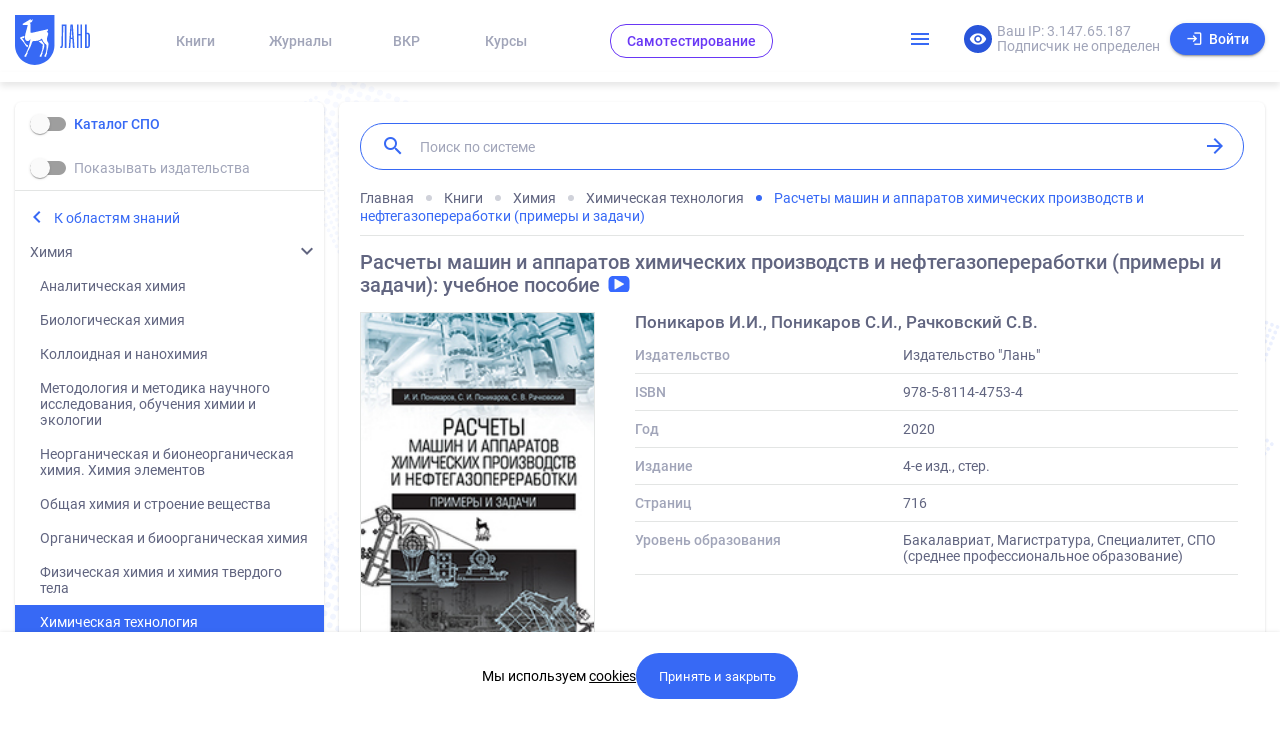

--- FILE ---
content_type: text/html; charset=utf-8
request_url: https://e.lanbook.com/book/126151
body_size: 3304
content:
<!DOCTYPE html><html lang="ru"><head>
  <!-- Google Tag Manager -->
  <script>(function(w,d,s,l,i){w[l]=w[l]||[];w[l].push({'gtm.start':
      new Date().getTime(),event:'gtm.js'});var f=d.getElementsByTagName(s)[0],
    j=d.createElement(s),dl=l!='dataLayer'?'&l='+l:'';j.async=true;j.src=
    'https://www.googletagmanager.com/gtm.js?id='+i+dl;f.parentNode.insertBefore(j,f);
  })(window,document,'script','dataLayer','GTM-P467CNK');</script>
  <!-- End Google Tag Manager -->

  <meta charset="utf-8">
  <title>ЭБС Лань</title>
  <base href="/">

  <meta name="viewport" content="width=device-width, user-scalable=no, initial-scale=1.0, maximum-scale=1.0, minimal-ui">

  <link rel="icon" type="image/x-icon" href="/favicon.ico">
  <link rel="preload" href="/front/assets/fonts/materialicons.woff2" as="font" type="font/woff2" crossorigin="anonymous">
  <link rel="preload" href="/front/assets/fonts/gok-H7zzDkdnRel8-DQ6KAXJ69wP1tGnf4ZGhUce.woff2" as="font" type="font/woff2" crossorigin="anonymous">

  <script>
    __Zone_enable_cross_context_check = true;
    var NGXSTORE_CONFIG = {
      prefix: 'LANEBSWS_',      // default: 'ngx_'
      clearType: 'prefix', // default: 'prefix'
      mutateObjects: true, // default: true
      debugMode: false,    // you can enable debug logs if you ever meet any bug to localize its source
      cookiesScope: '',    // what you pass here will actually prepend base domain
      cookiesCheckInterval: 0, // number in ms describing how often cookies should be checked for changes
      previousPrefix: 'angular2ws_', // you have to set it only if you were using custom prefix in old version ('angular2ws_' is a default value)
    };
  </script>
<style>@charset "UTF-8";@font-face{font-family:Roboto;font-style:normal;font-weight:400;src:local("Roboto"),local("Roboto-Regular"),url(/front/assets/fonts/KFOmCnqEu92Fr1Mu72xKOzY.woff2) format("woff2");font-display:swap;unicode-range:u+0460-052f,u+1c80-1c88,u+20b4,u+2de0-2dff,u+a640-a69f,u+fe2e-fe2f}@font-face{font-family:Roboto;font-style:normal;font-weight:400;src:local("Roboto"),local("Roboto-Regular"),url(/front/assets/fonts/KFOmCnqEu92Fr1Mu5mxKOzY.woff2) format("woff2");font-display:swap;unicode-range:u+0400-045f,u+0490-0491,u+04b0-04b1,u+2116}@font-face{font-family:Roboto;font-style:normal;font-weight:400;src:local("Roboto"),local("Roboto-Regular"),url(/front/assets/fonts/KFOmCnqEu92Fr1Mu7GxKOzY.woff2) format("woff2");font-display:swap;unicode-range:u+0100-024f,u+0259,u+1e??,u+2020,u+20a0-20ab,u+20ad-20cf,u+2113,u+2c60-2c7f,u+a720-a7ff}@font-face{font-family:Roboto;font-style:normal;font-weight:400;src:local("Roboto"),local("Roboto-Regular"),url(/front/assets/fonts/KFOmCnqEu92Fr1Mu4mxK.woff2) format("woff2");font-display:swap;unicode-range:u+00??,u+0131,u+0152-0153,u+02bb-02bc,u+02c6,u+02da,u+02dc,u+2000-206f,u+2074,u+20ac,u+2122,u+2191,u+2193,u+2212,u+2215,u+feff,u+fffd}@font-face{font-family:Roboto;font-style:normal;font-weight:500;src:local("Roboto Medium"),local("Roboto-Medium"),url(/front/assets/fonts/KFOlCnqEu92Fr1MmEU9fCRc4EsA.woff2) format("woff2");font-display:swap;unicode-range:u+0460-052f,u+1c80-1c88,u+20b4,u+2de0-2dff,u+a640-a69f,u+fe2e-fe2f}@font-face{font-family:Roboto;font-style:normal;font-weight:500;src:local("Roboto Medium"),local("Roboto-Medium"),url(/front/assets/fonts/KFOlCnqEu92Fr1MmEU9fABc4EsA.woff2) format("woff2");font-display:swap;unicode-range:u+0400-045f,u+0490-0491,u+04b0-04b1,u+2116}@font-face{font-family:Roboto;font-style:normal;font-weight:500;src:local("Roboto Medium"),local("Roboto-Medium"),url(/front/assets/fonts/KFOlCnqEu92Fr1MmEU9fChc4EsA.woff2) format("woff2");font-display:swap;unicode-range:u+0100-024f,u+0259,u+1e??,u+2020,u+20a0-20ab,u+20ad-20cf,u+2113,u+2c60-2c7f,u+a720-a7ff}@font-face{font-family:Roboto;font-style:normal;font-weight:500;src:local("Roboto Medium"),local("Roboto-Medium"),url(/front/assets/fonts/KFOlCnqEu92Fr1MmEU9fBBc4.woff2) format("woff2");font-display:swap;unicode-range:u+00??,u+0131,u+0152-0153,u+02bb-02bc,u+02c6,u+02da,u+02dc,u+2000-206f,u+2074,u+20ac,u+2122,u+2191,u+2193,u+2212,u+2215,u+feff,u+fffd}@font-face{font-family:Roboto;font-style:normal;font-weight:700;src:local("Roboto Bold"),local("Roboto-Bold"),url(/front/assets/fonts/KFOlCnqEu92Fr1MmWUlfCRc4EsA.woff2) format("woff2");font-display:swap;unicode-range:u+0460-052f,u+1c80-1c88,u+20b4,u+2de0-2dff,u+a640-a69f,u+fe2e-fe2f}@font-face{font-family:Roboto;font-style:normal;font-weight:700;src:local("Roboto Bold"),local("Roboto-Bold"),url(/front/assets/fonts/KFOlCnqEu92Fr1MmWUlfABc4EsA.woff2) format("woff2");font-display:swap;unicode-range:u+0400-045f,u+0490-0491,u+04b0-04b1,u+2116}@font-face{font-family:Roboto;font-style:normal;font-weight:700;src:local("Roboto Bold"),local("Roboto-Bold"),url(/front/assets/fonts/KFOlCnqEu92Fr1MmWUlfChc4EsA.woff2) format("woff2");font-display:swap;unicode-range:u+0100-024f,u+0259,u+1e??,u+2020,u+20a0-20ab,u+20ad-20cf,u+2113,u+2c60-2c7f,u+a720-a7ff}@font-face{font-family:Roboto;font-style:normal;font-weight:700;src:local("Roboto Bold"),local("Roboto-Bold"),url(/front/assets/fonts/KFOlCnqEu92Fr1MmWUlfBBc4.woff2) format("woff2");font-display:swap;unicode-range:u+00??,u+0131,u+0152-0153,u+02bb-02bc,u+02c6,u+02da,u+02dc,u+2000-206f,u+2074,u+20ac,u+2122,u+2191,u+2193,u+2212,u+2215,u+feff,u+fffd}*,html{box-sizing:border-box}html{font-family:Roboto,sans-serif!important;font-size:14px;background-color:#fff;-webkit-font-smoothing:antialiased;-moz-osx-font-smoothing:grayscale;min-width:300px;overflow-x:hidden;overflow-y:scroll;-moz-text-size-adjust:100%;-webkit-text-size-adjust:100%;text-size-adjust:100%}body,html{margin:0;padding:0}ebs-root{display:-moz-flex;display:flex;flex-direction:column}body{background-color:#fafafa}</style><link rel="stylesheet" href="/front/styles.a3dfde20feead2367fe9.css" media="print" onload="this.media='all'"><noscript><link rel="stylesheet" href="/front/styles.a3dfde20feead2367fe9.css"></noscript></head>
<body class="new-design">
<!-- Google Tag Manager (noscript) -->
<noscript><iframe src="https://www.googletagmanager.com/ns.html?id=GTM-P467CNK"
                  height="0" width="0" style="display:none;visibility:hidden"></iframe></noscript>
<!-- End Google Tag Manager (noscript) -->

  <!-- Global loader -->
  <div id="initial-loader" style="position:fixed;top:0;left:0;width:100%;height:100%;background:#fff;display:flex;align-items:center;justify-content:center;z-index:9999;">
    <div style="text-align:center;">
      <div style="width:40px;height:40px;border:4px solid #f3f3f3;border-top:4px solid #007bff;border-radius:50%;animation:spin 1s linear infinite;margin:0 auto 16px;"></div>
      <div style="font-family:'Roboto',sans-serif;font-size:16px;color:rgb(97,101,128);">Загрузка...</div>
    </div>
  </div>
  <style>
    @keyframes spin { 0% { transform: rotate(0deg); } 100% { transform: rotate(360deg); } }
    .app-ready #initial-loader { display: none !important; }
  </style>

  <ebs-root></ebs-root>

<!-- Yandex.Metrika counter -->
<script type="text/javascript">
  // Запускаем Yandex Метрику только на нужных доменах
  const allowedDomains = ["*.lanbook.com"];

  function isAllowedDomain(hostname) {
    return allowedDomains.some(domain => {
      if (domain.startsWith("*")) {
        return hostname.endsWith(domain.slice(1));
      }
      return hostname === domain;
    });
  }

  if (isAllowedDomain(window.location.hostname)) {
    (function(m,e,t,r,i,k,a){m[i]=m[i]||function(){(m[i].a=m[i].a||[]).push(arguments)};
      m[i].l=1*new Date();
      for (var j = 0; j < document.scripts.length; j++) {if (document.scripts[j].src === r) { return; }}
      k=e.createElement(t),a=e.getElementsByTagName(t)[0],k.async=1,k.src=r,a.parentNode.insertBefore(k,a)})
    (window, document, "script", "https://mc.yandex.ru/metrika/tag.js", "ym");

    ym(6173539, "init", {
      clickmap:true,
      trackLinks:true,
      accurateTrackBounce:true,
      webvisor:true
    });
  }
</script>
<noscript><div><img src="https://mc.yandex.ru/watch/6173539" style="position:absolute; left:-9999px;" alt="" /></div></noscript>
<!-- /Yandex.Metrika counter -->

<script>
  (function() {
    if (!window.Ya) {
      window.Ya = {};
    }
    var script = document.createElement('script');
    script.src = 'https://surveys.yandex.ru/fb/widget.js';
    script.async = true;
    script.charset = 'utf-8';
    script.onload = function() {
      Ya.Feedback.App.embed(document.body);
      Ya.Feedback.App.init('58edd9c5-12df-4b21-9c97-eedbcbc536eb');
        // Ya.Feedback.App.init('6MtjKMuud3sc4qRhVQyTHW', {baseUrl?, forceTheme?, hideHeader?, uid?, lang?, testIds});
        Ya.Feedback.App.fetch();
        // Ya.Feedback.App.setDefaultQueryParams({login: 'test'});
        // Ya.Feedback.App.setActiveFeedbackQueryParams('6MtjKMuud3sc4qRhVQyTHW', {login: 'test'});
        // Ya.Feedback.App.setPassiveFeedbackQueryParams({login: 'test'});
          // Ya.Feedback.App.setTheme('light'); // or 'dark'
          // Ya.Feedback.App.forceTheme('light'); // or 'dark'
          };
          document.body.appendChild(script);
          })();
</script>

<script src="/front/runtime-es2015.28606251a1eb980805e3.js" type="module"></script><script src="/front/runtime-es5.28606251a1eb980805e3.js" nomodule defer></script><script src="/front/polyfills-es5.3ccfcc12ec149bf57aef.js" nomodule defer></script><script src="/front/polyfills-es2015.684f06b2e0e9174b467d.js" type="module"></script><script src="/front/main-es2015.a8a34c8ec80751c9afe9.js" type="module"></script><script src="/front/main-es5.a8a34c8ec80751c9afe9.js" nomodule defer></script>

</body></html>

--- FILE ---
content_type: text/html; charset=UTF-8
request_url: https://e.lanbook.com/api/v2/recommends/apriory/126151
body_size: 591
content:
{"status":"ok","user":{"name":"Гостев Гость Гостевич","email":"guest@landev.ru","roles":["ROLE_GUEST","ROLE_ICE_GUEST"],"token":"","detailing":0,"discipline":1,"messages":0,"cabinet_settings":[],"expired_days":355377,"registration_status":null,"hasSocial":0,"langpt_access":false},"subscriber":{"id":null,"name":"Подписчик не определен","ip":"3.147.65.187","virtual":0},"body":{"items":[{"id":148203,"authors":"Поникаров И. И., Гайнуллин М. Г.","title":"Машины и аппараты химических производств и нефтегазопереработки","year":2020,"coverImage":"https:\/\/e.lanbook.com\/img\/cover\/book\/148203.jpg"},{"id":451244,"authors":"Поникаров И. И., Гайнуллин М. Г.","title":"Машины и аппараты химических производств и нефтегазопереработки","year":2025,"coverImage":"https:\/\/e.lanbook.com\/img\/cover\/book\/451244.jpg"},{"id":486881,"authors":"Поникаров И. И., Поникаров С. И., Рачковский С. В.","title":"Расчеты машин и аппаратов химических производств и нефтегазопереработки (примеры и задачи)","year":2025,"coverImage":"https:\/\/e.lanbook.com\/img\/cover\/book\/486881.jpg"},{"id":504423,"authors":"Поникаров И. И., Поникаров С. И., Рачковский С. В.","title":"Расчеты машин и аппаратов химических производств и нефтегазопереработки (примеры и задачи)","year":2025,"coverImage":"https:\/\/e.lanbook.com\/img\/cover\/book\/504423.jpg"}],"type":"search"},"error":[],"code":200,"data":[]}

--- FILE ---
content_type: image/svg+xml
request_url: https://e.lanbook.com/front/assets/spa/images/footer/badge-google.svg
body_size: 7489
content:
<svg xmlns="http://www.w3.org/2000/svg" viewBox="0 0 152 48"><defs><style>.cls-1{fill:#616580;}.cls-2{fill:none;stroke:#616580;}</style></defs><title>badge-googleAsset 2</title><g id="Layer_2" data-name="Layer 2"><g id="Layer_1-2" data-name="Layer 1"><path class="cls-1" d="M21.67,20.09H20.55V18H14.42v2.1H13.3v-3H14a4.34,4.34,0,0,0,.87-1.66,9.59,9.59,0,0,0,.41-2.3l.19-3.65h5.1v7.61h1.12Zm-6.4-3h4.16V10.4H16.54l-.12,2.5A10.59,10.59,0,0,1,16,15.41,5.79,5.79,0,0,1,15.27,17.08Zm7.29-2.31a3.76,3.76,0,0,1,.36-1.67,2.71,2.71,0,0,1,2.51-1.56,2.68,2.68,0,0,1,2.1.9,3.46,3.46,0,0,1,.8,2.38v.08A3.71,3.71,0,0,1,28,16.56a2.69,2.69,0,0,1-1,1.15,2.82,2.82,0,0,1-1.51.41,2.69,2.69,0,0,1-2.1-.9,3.45,3.45,0,0,1-.79-2.37Zm1.09.13a2.73,2.73,0,0,0,.48,1.69,1.58,1.58,0,0,0,1.32.64,1.56,1.56,0,0,0,1.31-.64,3,3,0,0,0,.48-1.82,2.71,2.71,0,0,0-.49-1.69,1.64,1.64,0,0,0-2.61,0A3,3,0,0,0,23.65,14.9Zm8.58,2.33a1.5,1.5,0,0,0,1-.35,1.23,1.23,0,0,0,.48-.88h1a2,2,0,0,1-.37,1,2.38,2.38,0,0,1-.93.78,2.59,2.59,0,0,1-1.22.3,2.63,2.63,0,0,1-2.06-.86,3.46,3.46,0,0,1-.76-2.37v-.18a3.77,3.77,0,0,1,.34-1.65,2.59,2.59,0,0,1,1-1.12,2.85,2.85,0,0,1,1.5-.4,2.53,2.53,0,0,1,1.77.64,2.26,2.26,0,0,1,.76,1.66h-1a1.47,1.47,0,0,0-1.5-1.41,1.52,1.52,0,0,0-1.28.6,2.82,2.82,0,0,0-.45,1.72V15a2.74,2.74,0,0,0,.45,1.69A1.51,1.51,0,0,0,32.23,17.23Zm8.45-4.69H38.55V18H37.47V12.54H35.38v-.88h5.3Zm3.2,3.87,1.47-4.75h1.17L44,19c-.4,1.05-1,1.58-1.88,1.58l-.21,0-.4-.07v-.88l.29,0a1.44,1.44,0,0,0,.86-.22,1.7,1.7,0,0,0,.51-.82l.24-.64-2.27-6.27H42.3ZM52.67,18H51.59V12.56H48.67V18H47.58V11.66h5.09Zm6.92,0H58.51V15.29H55.6V18H54.51V11.66H55.6v2.75h2.91V11.66h1.08Zm1.46-3.23a3.63,3.63,0,0,1,.37-1.67,2.66,2.66,0,0,1,1-1.15,2.75,2.75,0,0,1,1.49-.41,2.66,2.66,0,0,1,2.09.9,3.41,3.41,0,0,1,.8,2.38v.08a3.71,3.71,0,0,1-.35,1.66,2.71,2.71,0,0,1-1,1.15,2.8,2.8,0,0,1-1.51.41,2.67,2.67,0,0,1-2.09-.9,3.45,3.45,0,0,1-.8-2.37Zm1.09.13a2.67,2.67,0,0,0,.49,1.69,1.57,1.57,0,0,0,1.31.64,1.55,1.55,0,0,0,1.31-.64,3,3,0,0,0,.49-1.82,2.72,2.72,0,0,0-.5-1.69,1.63,1.63,0,0,0-2.6,0A3,3,0,0,0,62.14,14.9ZM71.26,18V11.66h2.47a3.57,3.57,0,0,1,1.94.44,1.45,1.45,0,0,1,.68,1.3,1.36,1.36,0,0,1-.26.8,1.76,1.76,0,0,1-.78.54,1.72,1.72,0,0,1,.92.52,1.39,1.39,0,0,1,.35.94,1.58,1.58,0,0,1-.64,1.34,3,3,0,0,1-1.81.46Zm1.08-2.78v1.91h1.8a1.72,1.72,0,0,0,1-.25.83.83,0,0,0,.34-.71c0-.64-.46-1-1.39-1Zm0-.87h1.4c1,0,1.53-.3,1.53-.89s-.48-.9-1.44-.92H72.34Z"/><path class="cls-1" d="M24.13,32.09a6.31,6.31,0,0,1-.32,2A4.36,4.36,0,0,1,21.2,36.8a7,7,0,0,1-4.75-.07,5.63,5.63,0,0,1-1.91-1.3,6,6,0,0,1-1.24-2,7.52,7.52,0,0,1-.44-2.61,7.3,7.3,0,0,1,.47-2.67,6.09,6.09,0,0,1,1.3-2.05,5.69,5.69,0,0,1,2-1.29,7,7,0,0,1,2.63-.47,8.23,8.23,0,0,1,2.49.32,7.16,7.16,0,0,1,1.58.69l-.47,1.42a6.93,6.93,0,0,0-1.51-.85,5.36,5.36,0,0,0-2.05-.34,4.88,4.88,0,0,0-1.95.38A4,4,0,0,0,15.89,27,5.06,5.06,0,0,0,15,28.67a6.78,6.78,0,0,0-.32,2.14,7,7,0,0,0,.29,2.09,5,5,0,0,0,.84,1.63,3.86,3.86,0,0,0,1.35,1,4.5,4.5,0,0,0,3.4.09,3,3,0,0,0,1.12-.79,3.12,3.12,0,0,0,.63-1.16,4.61,4.61,0,0,0,.22-1.4v-.61H18.41V30.48h5.72Zm6.18,5.09a4.46,4.46,0,0,1-1.67-.31A4.19,4.19,0,0,1,27.25,36a4.77,4.77,0,0,1-.95-1.48,5.52,5.52,0,0,1-.34-2,5.32,5.32,0,0,1,.34-2A4.54,4.54,0,0,1,27.25,29a3.88,3.88,0,0,1,1.39-.9,4.28,4.28,0,0,1,1.67-.32,4.33,4.33,0,0,1,1.68.32,3.83,3.83,0,0,1,1.4.9,4.28,4.28,0,0,1,1,1.48,5.12,5.12,0,0,1,.36,2,5.31,5.31,0,0,1-.36,2,4.48,4.48,0,0,1-1,1.48,4.13,4.13,0,0,1-1.4.91A4.52,4.52,0,0,1,30.31,37.18Zm0-1.13a3.13,3.13,0,0,0,1.05-.18,2.61,2.61,0,0,0,.92-.63,3.25,3.25,0,0,0,.63-1.12,5,5,0,0,0,.25-1.66,4.82,4.82,0,0,0-.25-1.63,3.25,3.25,0,0,0-.63-1.12,2.22,2.22,0,0,0-.92-.61,2.92,2.92,0,0,0-1.05-.2,2.83,2.83,0,0,0-1,.2,2.23,2.23,0,0,0-.88.61,3,3,0,0,0-.63,1.12,4.83,4.83,0,0,0-.24,1.63,5.06,5.06,0,0,0,.24,1.66,3,3,0,0,0,.63,1.12,2.65,2.65,0,0,0,.88.63A3,3,0,0,0,30.31,36.05Zm10.25,1.13a4.43,4.43,0,0,1-1.67-.31A4.19,4.19,0,0,1,37.5,36a4.59,4.59,0,0,1-1-1.48,5.52,5.52,0,0,1-.34-2,5.32,5.32,0,0,1,.34-2,4.39,4.39,0,0,1,1-1.48,3.88,3.88,0,0,1,1.39-.9,4.52,4.52,0,0,1,3.34,0,3.79,3.79,0,0,1,1.41.9,4.28,4.28,0,0,1,1,1.48,5.12,5.12,0,0,1,.36,2,5.31,5.31,0,0,1-.36,2,4.48,4.48,0,0,1-1,1.48,4.08,4.08,0,0,1-1.41.91A4.43,4.43,0,0,1,40.56,37.18Zm0-1.13a3,3,0,0,0,1-.18,2.52,2.52,0,0,0,.92-.63,3,3,0,0,0,.63-1.12,4.78,4.78,0,0,0,.26-1.66,4.57,4.57,0,0,0-.26-1.63,3,3,0,0,0-.63-1.12,2.16,2.16,0,0,0-.92-.61,2.8,2.8,0,0,0-2.08,0,2.16,2.16,0,0,0-.88.61A3,3,0,0,0,38,30.83a4.83,4.83,0,0,0-.24,1.63A5.06,5.06,0,0,0,38,34.12a3,3,0,0,0,.63,1.12,2.55,2.55,0,0,0,.88.63A3,3,0,0,0,40.56,36.05Zm10.18,0a2.73,2.73,0,0,0,1.1-.24,3.08,3.08,0,0,0,.95-.7A3.6,3.6,0,0,0,53.46,34a4.72,4.72,0,0,0,0-3,3.6,3.6,0,0,0-.67-1.13,2.88,2.88,0,0,0-2.07-1,2.41,2.41,0,0,0-1.1.26,2.28,2.28,0,0,0-.86.72A3.15,3.15,0,0,0,48.2,31a5.27,5.27,0,0,0-.2,1.49,4.14,4.14,0,0,0,.76,2.65A2.43,2.43,0,0,0,50.74,36.05ZM50.5,40.4a7.17,7.17,0,0,1-2.1-.25,5.46,5.46,0,0,1-1.23-.49l.56-1.26a4.44,4.44,0,0,0,1.05.51,5,5,0,0,0,1.74.27,2.88,2.88,0,0,0,2.34-.81,3.53,3.53,0,0,0,.67-2.31v-.7a4,4,0,0,1-1.26,1.3,3.39,3.39,0,0,1-1.82.48,4.18,4.18,0,0,1-1.57-.3,3.79,3.79,0,0,1-1.26-.92,4.58,4.58,0,0,1-.86-1.48,6.48,6.48,0,0,1,0-4A4.33,4.33,0,0,1,47.62,29a3.57,3.57,0,0,1,1.28-.92,3.82,3.82,0,0,1,1.58-.32,3.36,3.36,0,0,1,1.86.5,4.1,4.1,0,0,1,1.3,1.35V29l0-.4,0-.38c0-.12,0-.22,0-.3h1.39a6.2,6.2,0,0,0-.07.7c0,.3,0,.54,0,.74v6.66a6,6,0,0,1-.26,1.8A3.08,3.08,0,0,1,54,39.21a3.38,3.38,0,0,1-1.4.89A6.37,6.37,0,0,1,50.5,40.4ZM59.17,24V37H57.65V24Zm6.17,4.91a2.3,2.3,0,0,0-1.67.69,3.42,3.42,0,0,0-.87,2.07h4.59a2.7,2.7,0,0,0-.48-2.07A2,2,0,0,0,65.34,28.86Zm3.33,7.37a3.94,3.94,0,0,1-1.26.68,5.29,5.29,0,0,1-1.76.27A4.33,4.33,0,0,1,62.34,36a5,5,0,0,1-1.16-3.5,5.48,5.48,0,0,1,.33-2A4.39,4.39,0,0,1,62.39,29a3.66,3.66,0,0,1,1.33-.92,4.2,4.2,0,0,1,1.66-.32,3.94,3.94,0,0,1,1.64.32,2.78,2.78,0,0,1,1.2.94,3.38,3.38,0,0,1,.65,1.54,6.32,6.32,0,0,1,0,2.13H62.75c.07,2.17,1.09,3.26,3,3.26a3.79,3.79,0,0,0,1.39-.24,5.06,5.06,0,0,0,1.13-.59Zm8-10.52v5.55h2.16a3.84,3.84,0,0,0,1.21-.18,2.61,2.61,0,0,0,1-.58,2.33,2.33,0,0,0,.63-.93,3.35,3.35,0,0,0,.23-1.32,2.28,2.28,0,0,0-.77-1.89A3.15,3.15,0,0,0,79,25.71Zm0,6.77V37H75V24.49h4a5.26,5.26,0,0,1,3.33,1,3.31,3.31,0,0,1,1.21,2.79,4.6,4.6,0,0,1-.36,1.88,3.69,3.69,0,0,1-1,1.33,4.12,4.12,0,0,1-1.48.79,6.46,6.46,0,0,1-1.87.25ZM87.07,24V37H85.54V24ZM92.3,36.06a2.27,2.27,0,0,0,1.51-.46,3,3,0,0,0,.85-1.1V32.79h-.79a6,6,0,0,0-2.52.38,1.39,1.39,0,0,0-.76,1.4,1.32,1.32,0,0,0,.51,1.12A2,2,0,0,0,92.3,36.06ZM95,37a5.91,5.91,0,0,1-.13-.59c0-.23-.06-.48-.09-.74a4.56,4.56,0,0,1-.39.54,2.51,2.51,0,0,1-.54.48A2.8,2.8,0,0,1,93,37a3.64,3.64,0,0,1-1,.14A3.7,3.7,0,0,1,90.86,37a2.76,2.76,0,0,1-.93-.49,2.21,2.21,0,0,1-.63-.79,2.32,2.32,0,0,1-.24-1.08,2.28,2.28,0,0,1,1.17-2.14,7.08,7.08,0,0,1,3.49-.69h.94V31.1a2.45,2.45,0,0,0-.47-1.64,2.1,2.1,0,0,0-1.65-.54,3.56,3.56,0,0,0-1.48.3,5.07,5.07,0,0,0-1.15.71l-.42-1.26a3.45,3.45,0,0,1,.56-.33,5.82,5.82,0,0,1,.78-.29,6.09,6.09,0,0,1,.91-.19,5.52,5.52,0,0,1,1-.09,3.86,3.86,0,0,1,2.58.75,2.9,2.9,0,0,1,.88,2.36v4.66c0,.21,0,.46,0,.78a4,4,0,0,0,.09.68Zm4.52,3.53a4.37,4.37,0,0,1-.76-.07,3.75,3.75,0,0,1-.58-.15l.2-1.24a4,4,0,0,0,.49.16,2.12,2.12,0,0,0,.57.07,1.43,1.43,0,0,0,.92-.32,4.08,4.08,0,0,0,.9-1.15L97.63,28h1.65l2.76,7.9,2.75-7.9h1.39L103,36.89a12.23,12.23,0,0,1-.66,1.55,4.74,4.74,0,0,1-.76,1.13,2.63,2.63,0,0,1-.93.71A2.66,2.66,0,0,1,99.47,40.53Z"/><rect class="cls-2" x="0.5" y="0.5" width="151" height="47" rx="5.5"/><path class="cls-2" d="M139.42,23.67a1.51,1.51,0,0,1,0,2.66l-20,10.54a1.5,1.5,0,0,1-2.2-1.33V14.46a1.5,1.5,0,0,1,2.2-1.33Z"/><path class="cls-2" d="M118,13.57l17,14.86"/><path class="cls-2" d="M118,36.43l17-14.86"/></g></g></svg>

--- FILE ---
content_type: image/svg+xml
request_url: https://e.lanbook.com/front/assets/spa/images/footer/footer-icon-vk.svg
body_size: 1046
content:
<svg id="Слой_1" data-name="Слой 1" xmlns="http://www.w3.org/2000/svg" viewBox="0 0 100 100"><defs><style>.cls-1{fill:#fff;}.cls-2{fill:#4a88f5;}</style></defs><title>Vk</title><circle class="cls-1" cx="50.11" cy="50.5" r="45.5"/><path class="cls-2" d="M101.32,48a50,50,0,1,0,50,50A50,50,0,0,0,101.32,48ZM130,119.93l-8.77.12a6.23,6.23,0,0,1-4.36-1.33c-3.28-2.25-6.38-8.11-8.79-7.34s-2.36,6-2.36,6a1.89,1.89,0,0,1-.54,1.25c-.61.66-1.79.33-1.79.33H99.43s-8.66,1-16.28-7c-8.32-8.66-15.66-25.6-15.66-25.6s-.42-1,0-1.56,1.92-.6,1.92-.6l9.38,0a4.37,4.37,0,0,1,1.52.63A2.9,2.9,0,0,1,81.16,86a63.07,63.07,0,0,0,3.53,7.31c3.92,6.77,5.74,8.25,7.07,7.53,1.94-1.06,1.36-9.58,1.36-9.58s0-3.09-1-4.46a4.43,4.43,0,0,0-2.91-1.47c-.53-.07.34-1.3,1.46-1.85,1.69-.82,4.67-.87,8.19-.83a16.47,16.47,0,0,1,4.61.46c3.23.78,2.14,3.79,2.14,11,0,2.31-.42,5.57,1.25,6.65.72.46,2.48.07,6.87-7.39a56.67,56.67,0,0,0,3.65-7.7,2.77,2.77,0,0,1,.87-1.06,2.23,2.23,0,0,1,1.28-.23l9.87-.06s3-.35,3.44,1-1.11,4.68-5.14,10.06c-6.62,8.83-7.36,8-1.86,13.1,5.25,4.88,6.34,7.25,6.52,7.55C134.55,119.64,130,119.93,130,119.93Z" transform="translate(-51.32 -48)"/></svg>

--- FILE ---
content_type: image/svg+xml
request_url: https://e.lanbook.com/front/assets/spa/images/lan-logo-new.svg
body_size: 1792
content:
<svg xmlns="http://www.w3.org/2000/svg" viewBox="0 0 211.01 267.75"><defs><style>.cls-1{fill:#3769f5;}.cls-2{fill:#fff;}</style></defs><title>Asset 3</title><g id="Layer_2" data-name="Layer 2"><g id="Layer_1-2" data-name="Layer 1"><path class="cls-1" d="M211,0V162.52c0,58.12-47.23,105.23-105.5,105.23S0,220.64,0,162.52V0Z"/><path class="cls-2" d="M157,160.79c0-2.54-1.33-4.36-2.41-6.16l-13.86-19.35c-5.66,5.18-14.45,4.92-14.45,4.92,6.33,7,20.12,16.34,20.12,16.34,1.41.9,1.89,2,1.9,4.06a118.45,118.45,0,0,1-10,47.64c-4.76,5.74-6.64,11.28-6.26,15.84H142c-.93-11.05,5.75-16.63,5.75-16.63-2.09-5.68,1.42-14.27,1.42-14.27C154.64,180.17,157,172.76,157,160.79Z"/><path class="cls-2" d="M179.07,152.89c0-3.78-1.5-4.84-3.17-7.18-3.19-4.43-4.26-6.92-4.29-14.82v-6.84c0-4.31,1.77-8.48,4.48-16,3.42-9.44.95-14.69-6.31-17.73,8.78-5.89,7-14.45,7-14.45L96.16,94.06a49.33,49.33,0,0,1-9,1.41c-3.77,0-4.38-1.86-4.38-4.23V51.75c0-3.43.38-6.67-4.52-10.27,11,0,16.34-8.45,16.31-19.62l-11,9.07V21.86L41.34,47.3A1.8,1.8,0,0,0,40.69,50l1.62,2.48A4.61,4.61,0,0,0,46,54H68.29L57.59,94.24s-4.23,14.23-4.23,25.5c0,7.44,2.75,20.26,13.13,20.26,7.6,0,12-5,15.9-11.1,0,0-1.88,34.25-25.4,79.36-5.24,5.74-6.87,11.27-6.87,15.82H60a21.71,21.71,0,0,1,7.15-16.61c-1.38-7.52,3-14.39,3-14.39,8-12.89,15.29-27.39,19.49-42.86,0,0,2.21-11.46,12.15-11.46,13.91,0,25.27,1.32,42.3-12.66,2.12,10.3,11.39,24.05,21.85,31.73a6.75,6.75,0,0,1,2.61,5.23c-.06,13.11.63,28.76-5.57,45.18-4.77,5.75-6.23,11.29-5.84,15.84h9.07c.1-11.36,5.75-16.62,5.75-16.62-1.64-6.52.58-14.41.58-14.41C175.23,182.07,179.07,172.31,179.07,152.89Z"/><path class="cls-2" d="M69.87,171.2v-9a11.48,11.48,0,0,1-11.24-8c-4.72-1.76-7.06-6.89-8.5-10.31-1.57-3.7-3.34-11.2-13.46-19.35l13.15-1.06s-1.17-7.48,1.62-11.92l-15.8,5c-3,1-5,1.78-6.67,3.91-1.92,2.66-1,5.66.75,7.58,22.92,25.21,25.33,33.3,25.33,33.3A16.47,16.47,0,0,0,69.87,171.2Z"/></g></g></svg>

--- FILE ---
content_type: image/svg+xml
request_url: https://e.lanbook.com/front/assets/spa/images/header-logo.svg
body_size: 2458
content:
<svg xmlns="http://www.w3.org/2000/svg" viewBox="0 0 401.18 267.75"><defs><style>.cls-1{fill:#3769f5;}.cls-2{fill:#fff;}</style></defs><title>Asset 1</title><g id="Layer_2" data-name="Layer 2"><g id="Layer_1-2" data-name="Layer 1"><path class="cls-1" d="M211,0V162.52c0,58.12-47.23,105.23-105.5,105.23S0,220.64,0,162.52V0Z"/><path class="cls-2" d="M157,160.79c0-2.54-1.33-4.36-2.41-6.16l-13.86-19.35c-5.66,5.18-14.45,4.92-14.45,4.92,6.33,7,20.12,16.34,20.12,16.34,1.41.9,1.89,2,1.9,4.06a118.45,118.45,0,0,1-10,47.64c-4.76,5.74-6.64,11.28-6.26,15.84H142c-.93-11.05,5.75-16.63,5.75-16.63-2.09-5.68,1.42-14.27,1.42-14.27C154.64,180.17,157,172.76,157,160.79Z"/><path class="cls-2" d="M179.07,152.89c0-3.78-1.5-4.84-3.17-7.18-3.19-4.43-4.26-6.92-4.29-14.82v-6.84c0-4.31,1.77-8.48,4.48-16,3.42-9.44.95-14.69-6.31-17.73,8.78-5.89,7-14.45,7-14.45L96.16,94.06a49.33,49.33,0,0,1-9,1.41c-3.77,0-4.38-1.86-4.38-4.23V51.75c0-3.43.38-6.67-4.52-10.27,11,0,16.34-8.45,16.31-19.62l-11,9.07V21.86L41.34,47.3A1.8,1.8,0,0,0,40.69,50l1.62,2.48A4.61,4.61,0,0,0,46,54H68.29L57.59,94.24s-4.23,14.23-4.23,25.5c0,7.44,2.75,20.26,13.13,20.26,7.6,0,12-5,15.9-11.1,0,0-1.88,34.25-25.4,79.36-5.24,5.74-6.87,11.27-6.87,15.82H60a21.71,21.71,0,0,1,7.15-16.61c-1.38-7.52,3-14.39,3-14.39,8-12.89,15.29-27.39,19.49-42.86,0,0,2.21-11.46,12.15-11.46,13.91,0,25.27,1.32,42.3-12.66,2.12,10.3,11.39,24.05,21.85,31.73a6.75,6.75,0,0,1,2.61,5.23c-.06,13.11.63,28.76-5.57,45.18-4.77,5.75-6.23,11.29-5.84,15.84h9.07c.1-11.36,5.75-16.62,5.75-16.62-1.64-6.52.58-14.41.58-14.41C175.23,182.07,179.07,172.31,179.07,152.89Z"/><path class="cls-2" d="M69.87,171.2v-9a11.48,11.48,0,0,1-11.24-8c-4.72-1.76-7.06-6.89-8.5-10.31-1.57-3.7-3.34-11.2-13.46-19.35l13.15-1.06s-1.17-7.48,1.62-11.92l-15.8,5c-3,1-5,1.78-6.67,3.91-1.92,2.66-1,5.66.75,7.58,22.92,25.21,25.33,33.3,25.33,33.3A16.47,16.47,0,0,0,69.87,171.2Z"/><path class="cls-1" d="M275,176.82h-8.68V58.5h-8.52l-.95,95c0,7.16-.52,12.49-1.58,16s-2.36,5.68-3.94,6.47-4,1.18-7.26,1.18l-2.21-.16v-8.2h1.11q3.47,0,4.65-2.76t1.34-14.12L250.2,50.61H275Z"/><path class="cls-1" d="M306.83,129.18h-8l-3,47.64h-8.2l9-126.21H309.2l9.31,126.21h-8.68Zm-.47-7.89L304,83.58l-.78-21.77h-.79l-.79,21.77-2.37,37.71Z"/><path class="cls-1" d="M358.42,50.61V176.82h-8.67V110.4h-9.94v66.42h-8.68V50.61h8.68V102h9.94V50.61Z"/><path class="cls-1" d="M397.55,98.41q3.63,3.95,3.63,13.89v45.91q0,10.41-3.63,14.51t-10.26,4.1H374.83V50.61h8.68V94.47h3.78Q393.92,94.47,397.55,98.41ZM392.5,112q0-9.62-5.84-9.62h-3.15v66.58h3.15q3.31,0,4.58-2.13t1.26-7.5Z"/></g></g></svg>

--- FILE ---
content_type: application/javascript; charset=utf-8
request_url: https://e.lanbook.com/front/runtime-es2015.28606251a1eb980805e3.js
body_size: 2363
content:
!function(){"use strict";var e,t={},n={};function r(e){var o=n[e];if(void 0!==o)return o.exports;var a=n[e]={id:e,loaded:!1,exports:{}};return t[e].call(a.exports,a,a.exports,r),a.loaded=!0,a.exports}r.m=t,e=[],r.O=function(t,n,o,a){if(!n){var c=1/0;for(i=0;i<e.length;i++){n=e[i][0],o=e[i][1],a=e[i][2];for(var f=!0,u=0;u<n.length;u++)(!1&a||c>=a)&&Object.keys(r.O).every(function(e){return r.O[e](n[u])})?n.splice(u--,1):(f=!1,a<c&&(c=a));if(f){e.splice(i--,1);var d=o();void 0!==d&&(t=d)}}return t}a=a||0;for(var i=e.length;i>0&&e[i-1][2]>a;i--)e[i]=e[i-1];e[i]=[n,o,a]},r.n=function(e){var t=e&&e.__esModule?function(){return e.default}:function(){return e};return r.d(t,{a:t}),t},function(){var e,t=Object.getPrototypeOf?function(e){return Object.getPrototypeOf(e)}:function(e){return e.__proto__};r.t=function(n,o){if(1&o&&(n=this(n)),8&o||"object"==typeof n&&n&&(4&o&&n.__esModule||16&o&&"function"==typeof n.then))return n;var a=Object.create(null);r.r(a);var c={};e=e||[null,t({}),t([]),t(t)];for(var f=2&o&&n;"object"==typeof f&&!~e.indexOf(f);f=t(f))Object.getOwnPropertyNames(f).forEach(function(e){c[e]=function(){return n[e]}});return c.default=function(){return n},r.d(a,c),a}}(),r.d=function(e,t){for(var n in t)r.o(t,n)&&!r.o(e,n)&&Object.defineProperty(e,n,{enumerable:!0,get:t[n]})},r.f={},r.e=function(e){return Promise.all(Object.keys(r.f).reduce(function(t,n){return r.f[n](e,t),t},[]))},r.u=function(e){return(592===e?"common":e)+"-es2015."+{16:"e9974f74b779a58c8b22",27:"702c09d9dc5a0c600410",29:"37f0d8d018fda1e84273",61:"1b09b36a5ca5c2fb8f9a",83:"fd3afea4b8a60c07c45b",97:"513d4435f629935bf1d4",133:"547331aa0a593c23fe58",162:"01be27208fe41c9f3560",184:"d3c8bcac278d0a9aa7e9",196:"ab235468574dcc1e10c0",243:"73003a1fa6fa6bd74779",268:"7f73708366119e761025",284:"d26765e78434947a70a9",309:"20ae1da3e50afbea9d1e",338:"ed12c8b1dff7d022ef13",365:"c26cf116c655f460d6a3",376:"2712b2c05127beeb3f21",394:"000dd4ab652f7d08d3ae",427:"6ced757782d8be602781",440:"b43314585907f49f3d55",467:"544eba013594f0641e4d",475:"22e86e6369234b546a82",486:"2bf8d6a3d06c4199f56e",489:"60ff175e78195dc23837",516:"fb9c741eae1590e67baa",592:"7feadd84563ba74be78b",610:"957b6e487535c43c0ccf",709:"c2ce133f9152dc62a261",833:"82447e957bf5fe8c8160",861:"b77aac68a02e35835365",874:"0ce12e9bb43e60a296ca",882:"3d3671597a4ffe73925a",980:"1ded984df0139b159739",998:"a61d391c18ec50cdd786"}[e]+".js"},r.miniCssF=function(e){return"styles.a3dfde20feead2367fe9.css"},r.o=function(e,t){return Object.prototype.hasOwnProperty.call(e,t)},function(){var e={},t="ebs-front:";r.l=function(n,o,a,c){if(e[n])e[n].push(o);else{var f,u;if(void 0!==a)for(var d=document.getElementsByTagName("script"),i=0;i<d.length;i++){var b=d[i];if(b.getAttribute("src")==n||b.getAttribute("data-webpack")==t+a){f=b;break}}f||(u=!0,(f=document.createElement("script")).charset="utf-8",f.timeout=120,r.nc&&f.setAttribute("nonce",r.nc),f.setAttribute("data-webpack",t+a),f.src=r.tu(n)),e[n]=[o];var l=function(t,r){f.onerror=f.onload=null,clearTimeout(s);var o=e[n];if(delete e[n],f.parentNode&&f.parentNode.removeChild(f),o&&o.forEach(function(e){return e(r)}),t)return t(r)},s=setTimeout(l.bind(null,void 0,{type:"timeout",target:f}),12e4);f.onerror=l.bind(null,f.onerror),f.onload=l.bind(null,f.onload),u&&document.head.appendChild(f)}}}(),r.r=function(e){"undefined"!=typeof Symbol&&Symbol.toStringTag&&Object.defineProperty(e,Symbol.toStringTag,{value:"Module"}),Object.defineProperty(e,"__esModule",{value:!0})},r.nmd=function(e){return e.paths=[],e.children||(e.children=[]),e},function(){var e;r.tu=function(t){return void 0===e&&(e={createScriptURL:function(e){return e}},"undefined"!=typeof trustedTypes&&trustedTypes.createPolicy&&(e=trustedTypes.createPolicy("angular#bundler",e))),e.createScriptURL(t)}}(),r.p="/front/",function(){var e={666:0};r.f.j=function(t,n){var o=r.o(e,t)?e[t]:void 0;if(0!==o)if(o)n.push(o[2]);else if(666!=t){var a=new Promise(function(n,r){o=e[t]=[n,r]});n.push(o[2]=a);var c=r.p+r.u(t),f=new Error;r.l(c,function(n){if(r.o(e,t)&&(0!==(o=e[t])&&(e[t]=void 0),o)){var a=n&&("load"===n.type?"missing":n.type),c=n&&n.target&&n.target.src;f.message="Loading chunk "+t+" failed.\n("+a+": "+c+")",f.name="ChunkLoadError",f.type=a,f.request=c,o[1](f)}},"chunk-"+t,t)}else e[t]=0},r.O.j=function(t){return 0===e[t]};var t=function(t,n){var o,a,c=n[0],f=n[1],u=n[2],d=0;for(o in f)r.o(f,o)&&(r.m[o]=f[o]);if(u)var i=u(r);for(t&&t(n);d<c.length;d++)r.o(e,a=c[d])&&e[a]&&e[a][0](),e[c[d]]=0;return r.O(i)},n=self.webpackChunkebs_front=self.webpackChunkebs_front||[];n.forEach(t.bind(null,0)),n.push=t.bind(null,n.push.bind(n))}()}();

--- FILE ---
content_type: application/javascript; charset=utf-8
request_url: https://e.lanbook.com/front/833-es2015.82447e957bf5fe8c8160.js
body_size: 14490
content:
"use strict";(self.webpackChunkebs_front=self.webpackChunkebs_front||[]).push([[833],{70833:function(t,e,r){r(93576),r(56111),r(54388),r(96232);var n=r(13409);e.xQ=n.Subject,r(76329),r(92900),r(58452);r(37002),r(8642),r(23437),r(83547),r(35226);r(31773);var o=r(43984);e.w0=o.Subscription,r(67241);r(5880);r(23915),r(7786),r(72516),r(82233),r(72974),r(88465),r(25639),r(18574),r(56224),r(39338),r(63611),r(83639),r(61494),r(39351),r(79941),r(93464),r(62225),r(28770),r(10724),r(91647),r(82482),r(47410),r(84128),r(26591);var i=r(98779);e.of=i.of,r(30787),r(12688),r(97862),r(28598),r(97977),r(18207),r(72408),r(40498),r(58665),r(18516),r(79941),r(26591),r(68273)},58452:function(t,e,r){var n,o=this&&this.__extends||(n=function(t,e){return(n=Object.setPrototypeOf||{__proto__:[]}instanceof Array&&function(t,e){t.__proto__=e}||function(t,e){for(var r in e)e.hasOwnProperty(r)&&(t[r]=e[r])})(t,e)},function(t,e){function r(){this.constructor=t}n(t,e),t.prototype=null===e?Object.create(e):(r.prototype=e.prototype,new r)});Object.defineProperty(e,"__esModule",{value:!0});var i=r(13409),u=r(43984),c=function(t){function e(){var e=null!==t&&t.apply(this,arguments)||this;return e.value=null,e.hasNext=!1,e.hasCompleted=!1,e}return o(e,t),e.prototype._subscribe=function(e){return this.hasError?(e.error(this.thrownError),u.Subscription.EMPTY):this.hasCompleted&&this.hasNext?(e.next(this.value),e.complete(),u.Subscription.EMPTY):t.prototype._subscribe.call(this,e)},e.prototype.next=function(t){this.hasCompleted||(this.value=t,this.hasNext=!0)},e.prototype.error=function(e){this.hasCompleted||t.prototype.error.call(this,e)},e.prototype.complete=function(){this.hasCompleted=!0,this.hasNext&&t.prototype.next.call(this,this.value),t.prototype.complete.call(this)},e}(i.Subject);e.AsyncSubject=c},76329:function(t,e,r){var n,o=this&&this.__extends||(n=function(t,e){return(n=Object.setPrototypeOf||{__proto__:[]}instanceof Array&&function(t,e){t.__proto__=e}||function(t,e){for(var r in e)e.hasOwnProperty(r)&&(t[r]=e[r])})(t,e)},function(t,e){function r(){this.constructor=t}n(t,e),t.prototype=null===e?Object.create(e):(r.prototype=e.prototype,new r)});Object.defineProperty(e,"__esModule",{value:!0});var i=r(13409),u=r(25639),c=function(t){function e(e){var r=t.call(this)||this;return r._value=e,r}return o(e,t),Object.defineProperty(e.prototype,"value",{get:function(){return this.getValue()},enumerable:!0,configurable:!0}),e.prototype._subscribe=function(e){var r=t.prototype._subscribe.call(this,e);return r&&!r.closed&&e.next(this._value),r},e.prototype.getValue=function(){if(this.hasError)throw this.thrownError;if(this.closed)throw new u.ObjectUnsubscribedError;return this._value},e.prototype.next=function(e){t.prototype.next.call(this,this._value=e)},e}(i.Subject);e.BehaviorSubject=c},78308:function(t,e,r){var n,o=this&&this.__extends||(n=function(t,e){return(n=Object.setPrototypeOf||{__proto__:[]}instanceof Array&&function(t,e){t.__proto__=e}||function(t,e){for(var r in e)e.hasOwnProperty(r)&&(t[r]=e[r])})(t,e)},function(t,e){function r(){this.constructor=t}n(t,e),t.prototype=null===e?Object.create(e):(r.prototype=e.prototype,new r)});Object.defineProperty(e,"__esModule",{value:!0});var i=function(t){function e(e,r,n){var o=t.call(this)||this;return o.parent=e,o.outerValue=r,o.outerIndex=n,o.index=0,o}return o(e,t),e.prototype._next=function(t){this.parent.notifyNext(this.outerValue,t,this.outerIndex,this.index++,this)},e.prototype._error=function(t){this.parent.notifyError(t,this),this.unsubscribe()},e.prototype._complete=function(){this.parent.notifyComplete(this),this.unsubscribe()},e}(r(67241).Subscriber);e.InnerSubscriber=i},5880:function(t,e,r){Object.defineProperty(e,"__esModule",{value:!0});var n,o=r(79941),i=r(98779),u=r(18207);(n=e.NotificationKind||(e.NotificationKind={})).NEXT="N",n.ERROR="E",n.COMPLETE="C";var c=function(){function t(t,e,r){this.kind=t,this.value=e,this.error=r,this.hasValue="N"===t}return t.prototype.observe=function(t){switch(this.kind){case"N":return t.next&&t.next(this.value);case"E":return t.error&&t.error(this.error);case"C":return t.complete&&t.complete()}},t.prototype.do=function(t,e,r){switch(this.kind){case"N":return t&&t(this.value);case"E":return e&&e(this.error);case"C":return r&&r()}},t.prototype.accept=function(t,e,r){return t&&"function"==typeof t.next?this.observe(t):this.do(t,e,r)},t.prototype.toObservable=function(){switch(this.kind){case"N":return i.of(this.value);case"E":return u.throwError(this.error);case"C":return o.empty()}throw new Error("unexpected notification kind value")},t.createNext=function(e){return void 0!==e?new t("N",e):t.undefinedValueNotification},t.createError=function(e){return new t("E",void 0,e)},t.createComplete=function(){return t.completeNotification},t.completeNotification=new t("C"),t.undefinedValueNotification=new t("N",void 0),t}();e.Notification=c},43290:function(t,e,r){var n,o=this&&this.__extends||(n=function(t,e){return(n=Object.setPrototypeOf||{__proto__:[]}instanceof Array&&function(t,e){t.__proto__=e}||function(t,e){for(var r in e)e.hasOwnProperty(r)&&(t[r]=e[r])})(t,e)},function(t,e){function r(){this.constructor=t}n(t,e),t.prototype=null===e?Object.create(e):(r.prototype=e.prototype,new r)});Object.defineProperty(e,"__esModule",{value:!0});var i=function(t){function e(){return null!==t&&t.apply(this,arguments)||this}return o(e,t),e.prototype.notifyNext=function(t,e,r,n,o){this.destination.next(e)},e.prototype.notifyError=function(t,e){this.destination.error(t)},e.prototype.notifyComplete=function(t){this.destination.complete()},e}(r(67241).Subscriber);e.OuterSubscriber=i},92900:function(t,e,r){var n,o=this&&this.__extends||(n=function(t,e){return(n=Object.setPrototypeOf||{__proto__:[]}instanceof Array&&function(t,e){t.__proto__=e}||function(t,e){for(var r in e)e.hasOwnProperty(r)&&(t[r]=e[r])})(t,e)},function(t,e){function r(){this.constructor=t}n(t,e),t.prototype=null===e?Object.create(e):(r.prototype=e.prototype,new r)});Object.defineProperty(e,"__esModule",{value:!0});var i=r(13409),u=r(23437),c=r(43984),s=r(58894),a=r(25639),l=r(45298),f=function(t){function e(e,r,n){void 0===e&&(e=Number.POSITIVE_INFINITY),void 0===r&&(r=Number.POSITIVE_INFINITY);var o=t.call(this)||this;return o.scheduler=n,o._events=[],o._infiniteTimeWindow=!1,o._bufferSize=e<1?1:e,o._windowTime=r<1?1:r,r===Number.POSITIVE_INFINITY?(o._infiniteTimeWindow=!0,o.next=o.nextInfiniteTimeWindow):o.next=o.nextTimeWindow,o}return o(e,t),e.prototype.nextInfiniteTimeWindow=function(e){if(!this.isStopped){var r=this._events;r.push(e),r.length>this._bufferSize&&r.shift()}t.prototype.next.call(this,e)},e.prototype.nextTimeWindow=function(e){this.isStopped||(this._events.push(new p(this._getNow(),e)),this._trimBufferThenGetEvents()),t.prototype.next.call(this,e)},e.prototype._subscribe=function(t){var e,r=this._infiniteTimeWindow,n=r?this._events:this._trimBufferThenGetEvents(),o=this.scheduler,i=n.length;if(this.closed)throw new a.ObjectUnsubscribedError;if(this.isStopped||this.hasError?e=c.Subscription.EMPTY:(this.observers.push(t),e=new l.SubjectSubscription(this,t)),o&&t.add(t=new s.ObserveOnSubscriber(t,o)),r)for(var u=0;u<i&&!t.closed;u++)t.next(n[u]);else for(u=0;u<i&&!t.closed;u++)t.next(n[u].value);return this.hasError?t.error(this.thrownError):this.isStopped&&t.complete(),e},e.prototype._getNow=function(){return(this.scheduler||u.queue).now()},e.prototype._trimBufferThenGetEvents=function(){for(var t=this._getNow(),e=this._bufferSize,r=this._windowTime,n=this._events,o=n.length,i=0;i<o&&!(t-n[i].time<r);)i++;return o>e&&(i=Math.max(i,o-e)),i>0&&n.splice(0,i),n},e}(i.Subject);e.ReplaySubject=f;var p=function(t,e){this.time=t,this.value=e}},31773:function(t,e){Object.defineProperty(e,"__esModule",{value:!0});var r=function(){function t(e,r){void 0===r&&(r=t.now),this.SchedulerAction=e,this.now=r}return t.prototype.schedule=function(t,e,r){return void 0===e&&(e=0),new this.SchedulerAction(this,t).schedule(r,e)},t.now=function(){return Date.now()},t}();e.Scheduler=r},13409:function(t,e,r){var n,o=this&&this.__extends||(n=function(t,e){return(n=Object.setPrototypeOf||{__proto__:[]}instanceof Array&&function(t,e){t.__proto__=e}||function(t,e){for(var r in e)e.hasOwnProperty(r)&&(t[r]=e[r])})(t,e)},function(t,e){function r(){this.constructor=t}n(t,e),t.prototype=null===e?Object.create(e):(r.prototype=e.prototype,new r)});Object.defineProperty(e,"__esModule",{value:!0});var i=r(93576),u=r(67241),c=r(43984),s=r(25639),a=r(45298),l=r(81476),f=function(t){function e(e){var r=t.call(this,e)||this;return r.destination=e,r}return o(e,t),e}(u.Subscriber);e.SubjectSubscriber=f;var p=function(t){function e(){var e=t.call(this)||this;return e.observers=[],e.closed=!1,e.isStopped=!1,e.hasError=!1,e.thrownError=null,e}return o(e,t),e.prototype[l.rxSubscriber]=function(){return new f(this)},e.prototype.lift=function(t){var e=new h(this,this);return e.operator=t,e},e.prototype.next=function(t){if(this.closed)throw new s.ObjectUnsubscribedError;if(!this.isStopped)for(var e=this.observers,r=e.length,n=e.slice(),o=0;o<r;o++)n[o].next(t)},e.prototype.error=function(t){if(this.closed)throw new s.ObjectUnsubscribedError;this.hasError=!0,this.thrownError=t,this.isStopped=!0;for(var e=this.observers,r=e.length,n=e.slice(),o=0;o<r;o++)n[o].error(t);this.observers.length=0},e.prototype.complete=function(){if(this.closed)throw new s.ObjectUnsubscribedError;this.isStopped=!0;for(var t=this.observers,e=t.length,r=t.slice(),n=0;n<e;n++)r[n].complete();this.observers.length=0},e.prototype.unsubscribe=function(){this.isStopped=!0,this.closed=!0,this.observers=null},e.prototype._trySubscribe=function(e){if(this.closed)throw new s.ObjectUnsubscribedError;return t.prototype._trySubscribe.call(this,e)},e.prototype._subscribe=function(t){if(this.closed)throw new s.ObjectUnsubscribedError;return this.hasError?(t.error(this.thrownError),c.Subscription.EMPTY):this.isStopped?(t.complete(),c.Subscription.EMPTY):(this.observers.push(t),new a.SubjectSubscription(this,t))},e.prototype.asObservable=function(){var t=new i.Observable;return t.source=this,t},e.create=function(t,e){return new h(t,e)},e}(i.Observable);e.Subject=p;var h=function(t){function e(e,r){var n=t.call(this)||this;return n.destination=e,n.source=r,n}return o(e,t),e.prototype.next=function(t){var e=this.destination;e&&e.next&&e.next(t)},e.prototype.error=function(t){var e=this.destination;e&&e.error&&this.destination.error(t)},e.prototype.complete=function(){var t=this.destination;t&&t.complete&&this.destination.complete()},e.prototype._subscribe=function(t){return this.source?this.source.subscribe(t):c.Subscription.EMPTY},e}(p);e.AnonymousSubject=h},45298:function(t,e,r){var n,o=this&&this.__extends||(n=function(t,e){return(n=Object.setPrototypeOf||{__proto__:[]}instanceof Array&&function(t,e){t.__proto__=e}||function(t,e){for(var r in e)e.hasOwnProperty(r)&&(t[r]=e[r])})(t,e)},function(t,e){function r(){this.constructor=t}n(t,e),t.prototype=null===e?Object.create(e):(r.prototype=e.prototype,new r)});Object.defineProperty(e,"__esModule",{value:!0});var i=function(t){function e(e,r){var n=t.call(this)||this;return n.subject=e,n.subscriber=r,n.closed=!1,n}return o(e,t),e.prototype.unsubscribe=function(){if(!this.closed){this.closed=!0;var t=this.subject,e=t.observers;if(this.subject=null,e&&0!==e.length&&!t.isStopped&&!t.closed){var r=e.indexOf(this.subscriber);-1!==r&&e.splice(r,1)}}},e}(r(43984).Subscription);e.SubjectSubscription=i},48178:function(t,e,r){var n,o=this&&this.__extends||(n=function(t,e){return(n=Object.setPrototypeOf||{__proto__:[]}instanceof Array&&function(t,e){t.__proto__=e}||function(t,e){for(var r in e)e.hasOwnProperty(r)&&(t[r]=e[r])})(t,e)},function(t,e){function r(){this.constructor=t}n(t,e),t.prototype=null===e?Object.create(e):(r.prototype=e.prototype,new r)});Object.defineProperty(e,"__esModule",{value:!0});var i=r(67241),u=r(93576),c=r(50747),s=function(t){function e(e){var r=t.call(this)||this;return r.parent=e,r}return o(e,t),e.prototype._next=function(t){this.parent.notifyNext(t)},e.prototype._error=function(t){this.parent.notifyError(t),this.unsubscribe()},e.prototype._complete=function(){this.parent.notifyComplete(),this.unsubscribe()},e}(i.Subscriber);e.SimpleInnerSubscriber=s;var a=function(t){function e(e,r,n){var o=t.call(this)||this;return o.parent=e,o.outerValue=r,o.outerIndex=n,o}return o(e,t),e.prototype._next=function(t){this.parent.notifyNext(this.outerValue,t,this.outerIndex,this)},e.prototype._error=function(t){this.parent.notifyError(t),this.unsubscribe()},e.prototype._complete=function(){this.parent.notifyComplete(this),this.unsubscribe()},e}(i.Subscriber);e.ComplexInnerSubscriber=a;var l=function(t){function e(){return null!==t&&t.apply(this,arguments)||this}return o(e,t),e.prototype.notifyNext=function(t){this.destination.next(t)},e.prototype.notifyError=function(t){this.destination.error(t)},e.prototype.notifyComplete=function(){this.destination.complete()},e}(i.Subscriber);e.SimpleOuterSubscriber=l;var f=function(t){function e(){return null!==t&&t.apply(this,arguments)||this}return o(e,t),e.prototype.notifyNext=function(t,e,r,n){this.destination.next(e)},e.prototype.notifyError=function(t){this.destination.error(t)},e.prototype.notifyComplete=function(t){this.destination.complete()},e}(i.Subscriber);e.ComplexOuterSubscriber=f,e.innerSubscribe=function(t,e){if(!e.closed){if(t instanceof u.Observable)return t.subscribe(e);var r;try{r=c.subscribeTo(t)(e)}catch(n){e.error(n)}return r}}},56111:function(t,e,r){var n,o=this&&this.__extends||(n=function(t,e){return(n=Object.setPrototypeOf||{__proto__:[]}instanceof Array&&function(t,e){t.__proto__=e}||function(t,e){for(var r in e)e.hasOwnProperty(r)&&(t[r]=e[r])})(t,e)},function(t,e){function r(){this.constructor=t}n(t,e),t.prototype=null===e?Object.create(e):(r.prototype=e.prototype,new r)});Object.defineProperty(e,"__esModule",{value:!0});var i=r(13409),u=r(93576),c=r(67241),s=r(43984),a=r(71838),l=function(t){function e(e,r){var n=t.call(this)||this;return n.source=e,n.subjectFactory=r,n._refCount=0,n._isComplete=!1,n}return o(e,t),e.prototype._subscribe=function(t){return this.getSubject().subscribe(t)},e.prototype.getSubject=function(){var t=this._subject;return(!t||t.isStopped)&&(this._subject=this.subjectFactory()),this._subject},e.prototype.connect=function(){var t=this._connection;return t||(this._isComplete=!1,(t=this._connection=new s.Subscription).add(this.source.subscribe(new f(this.getSubject(),this))),t.closed&&(this._connection=null,t=s.Subscription.EMPTY)),t},e.prototype.refCount=function(){return a.refCount()(this)},e}(u.Observable);e.ConnectableObservable=l,e.connectableObservableDescriptor=function(){var t=l.prototype;return{operator:{value:null},_refCount:{value:0,writable:!0},_subject:{value:null,writable:!0},_connection:{value:null,writable:!0},_subscribe:{value:t._subscribe},_isComplete:{value:t._isComplete,writable:!0},getSubject:{value:t.getSubject},connect:{value:t.connect},refCount:{value:t.refCount}}}();var f=function(t){function e(e,r){var n=t.call(this,e)||this;return n.connectable=r,n}return o(e,t),e.prototype._error=function(e){this._unsubscribe(),t.prototype._error.call(this,e)},e.prototype._complete=function(){this.connectable._isComplete=!0,this._unsubscribe(),t.prototype._complete.call(this)},e.prototype._unsubscribe=function(){var t=this.connectable;if(t){this.connectable=null;var e=t._connection;t._refCount=0,t._subject=null,t._connection=null,e&&e.unsubscribe()}},e}(i.SubjectSubscriber);!function(t){function e(e,r){var n=t.call(this,e)||this;return n.connectable=r,n}o(e,t),e.prototype._unsubscribe=function(){var t=this.connectable;if(t){this.connectable=null;var e=t._refCount;if(e<=0)this.connection=null;else if(t._refCount=e-1,e>1)this.connection=null;else{var r=this.connection,n=t._connection;this.connection=null,n&&(!r||n===r)&&n.unsubscribe()}}else this.connection=null}}(c.Subscriber)},39338:function(t,e,r){Object.defineProperty(e,"__esModule",{value:!0});var n=r(93576),o=r(58452),i=r(1156),u=r(15730),c=r(40993),s=r(80130);function a(t){var e=this,r=t.args,n=t.subscriber,i=t.params,u=i.callbackFunc,c=i.context,s=i.scheduler,a=i.subject;if(!a){a=i.subject=new o.AsyncSubject;try{u.apply(c,r.concat([function(){for(var t=[],r=0;r<arguments.length;r++)t[r]=arguments[r];e.add(s.schedule(l,0,{value:t.length<=1?t[0]:t,subject:a}))}]))}catch(f){a.error(f)}}this.add(a.subscribe(n))}function l(t){var e=t.subject;e.next(t.value),e.complete()}e.bindCallback=function t(e,r,l){if(r){if(!s.isScheduler(r))return function(){for(var n=[],o=0;o<arguments.length;o++)n[o]=arguments[o];return t(e,l).apply(void 0,n).pipe(i.map(function(t){return c.isArray(t)?r.apply(void 0,t):r(t)}))};l=r}return function(){for(var t=[],r=0;r<arguments.length;r++)t[r]=arguments[r];var i,c=this,s={context:c,subject:i,callbackFunc:e,scheduler:l};return new n.Observable(function(r){if(l)return l.schedule(a,0,{args:t,subscriber:r,params:s});if(!i){i=new o.AsyncSubject;try{e.apply(c,t.concat([function(){for(var t=[],e=0;e<arguments.length;e++)t[e]=arguments[e];i.next(t.length<=1?t[0]:t),i.complete()}]))}catch(n){u.canReportError(i)?i.error(n):console.warn(n)}}return i.subscribe(r)})}}},63611:function(t,e,r){Object.defineProperty(e,"__esModule",{value:!0});var n=r(93576),o=r(58452),i=r(1156),u=r(15730),c=r(80130),s=r(40993);function a(t){var e=this,r=t.params,n=t.subscriber,i=t.context,u=r.callbackFunc,c=r.args,s=r.scheduler,a=r.subject;if(!a){a=r.subject=new o.AsyncSubject;try{u.apply(i,c.concat([function(){for(var t=[],r=0;r<arguments.length;r++)t[r]=arguments[r];var n=t.shift();e.add(n?s.schedule(f,0,{err:n,subject:a}):s.schedule(l,0,{value:t.length<=1?t[0]:t,subject:a}))}]))}catch(p){this.add(s.schedule(f,0,{err:p,subject:a}))}}this.add(a.subscribe(n))}function l(t){var e=t.subject;e.next(t.value),e.complete()}function f(t){t.subject.error(t.err)}e.bindNodeCallback=function t(e,r,l){if(r){if(!c.isScheduler(r))return function(){for(var n=[],o=0;o<arguments.length;o++)n[o]=arguments[o];return t(e,l).apply(void 0,n).pipe(i.map(function(t){return s.isArray(t)?r.apply(void 0,t):r(t)}))};l=r}return function(){for(var t=[],r=0;r<arguments.length;r++)t[r]=arguments[r];var i={subject:void 0,args:t,callbackFunc:e,scheduler:l,context:this};return new n.Observable(function(r){var n=i.context,c=i.subject;if(l)return l.schedule(a,0,{params:i,subscriber:r,context:n});if(!c){c=i.subject=new o.AsyncSubject;try{e.apply(n,t.concat([function(){for(var t=[],e=0;e<arguments.length;e++)t[e]=arguments[e];var r=t.shift();r?c.error(r):(c.next(t.length<=1?t[0]:t),c.complete())}]))}catch(s){u.canReportError(c)?c.error(s):console.warn(s)}}return c.subscribe(r)})}}},83639:function(t,e,r){var n,o=this&&this.__extends||(n=function(t,e){return(n=Object.setPrototypeOf||{__proto__:[]}instanceof Array&&function(t,e){t.__proto__=e}||function(t,e){for(var r in e)e.hasOwnProperty(r)&&(t[r]=e[r])})(t,e)},function(t,e){function r(){this.constructor=t}n(t,e),t.prototype=null===e?Object.create(e):(r.prototype=e.prototype,new r)});Object.defineProperty(e,"__esModule",{value:!0});var i=r(80130),u=r(40993),c=r(43290),s=r(66058),a=r(17778),l={};e.combineLatest=function(){for(var t=[],e=0;e<arguments.length;e++)t[e]=arguments[e];var r=void 0,n=void 0;return i.isScheduler(t[t.length-1])&&(n=t.pop()),"function"==typeof t[t.length-1]&&(r=t.pop()),1===t.length&&u.isArray(t[0])&&(t=t[0]),a.fromArray(t,n).lift(new f(r))};var f=function(){function t(t){this.resultSelector=t}return t.prototype.call=function(t,e){return e.subscribe(new p(t,this.resultSelector))},t}();e.CombineLatestOperator=f;var p=function(t){function e(e,r){var n=t.call(this,e)||this;return n.resultSelector=r,n.active=0,n.values=[],n.observables=[],n}return o(e,t),e.prototype._next=function(t){this.values.push(l),this.observables.push(t)},e.prototype._complete=function(){var t=this.observables,e=t.length;if(0===e)this.destination.complete();else{this.active=e,this.toRespond=e;for(var r=0;r<e;r++)this.add(s.subscribeToResult(this,t[r],void 0,r))}},e.prototype.notifyComplete=function(t){0==(this.active-=1)&&this.destination.complete()},e.prototype.notifyNext=function(t,e,r){var n=this.values,o=this.toRespond?n[r]===l?--this.toRespond:this.toRespond:0;n[r]=e,0===o&&(this.resultSelector?this._tryResultSelector(n):this.destination.next(n.slice()))},e.prototype._tryResultSelector=function(t){var e;try{e=this.resultSelector.apply(this,t)}catch(r){return void this.destination.error(r)}this.destination.next(e)},e}(c.OuterSubscriber);e.CombineLatestSubscriber=p},61494:function(t,e,r){Object.defineProperty(e,"__esModule",{value:!0});var n=r(98779),o=r(44682);e.concat=function(){for(var t=[],e=0;e<arguments.length;e++)t[e]=arguments[e];return o.concatAll()(n.of.apply(void 0,t))}},39351:function(t,e,r){Object.defineProperty(e,"__esModule",{value:!0});var n=r(93576),o=r(62225),i=r(79941);e.defer=function(t){return new n.Observable(function(e){var r;try{r=t()}catch(n){return void e.error(n)}return(r?o.from(r):i.empty()).subscribe(e)})}},79941:function(t,e,r){Object.defineProperty(e,"__esModule",{value:!0});var n=r(93576);e.EMPTY=new n.Observable(function(t){return t.complete()}),e.empty=function(t){return t?function(t){return new n.Observable(function(e){return t.schedule(function(){return e.complete()})})}(t):e.EMPTY}},93464:function(t,e,r){Object.defineProperty(e,"__esModule",{value:!0});var n=r(93576),o=r(40993),i=r(1156),u=r(54720),c=r(62225);function s(t,e){return new n.Observable(function(r){var n=t.length;if(0!==n)for(var o=new Array(n),i=0,u=0,s=function(s){var a=c.from(t[s]),l=!1;r.add(a.subscribe({next:function(t){l||(l=!0,u++),o[s]=t},error:function(t){return r.error(t)},complete:function(){(++i===n||!l)&&(u===n&&r.next(e?e.reduce(function(t,e,r){return t[e]=o[r],t},{}):o),r.complete())}}))},a=0;a<n;a++)s(a);else r.complete()})}e.forkJoin=function(){for(var t=[],e=0;e<arguments.length;e++)t[e]=arguments[e];if(1===t.length){var r=t[0];if(o.isArray(r))return s(r,null);if(u.isObject(r)&&Object.getPrototypeOf(r)===Object.prototype){var n=Object.keys(r);return s(n.map(function(t){return r[t]}),n)}}if("function"==typeof t[t.length-1]){var c=t.pop();return s(t=1===t.length&&o.isArray(t[0])?t[0]:t,null).pipe(i.map(function(t){return c.apply(void 0,t)}))}return s(t,null)}},62225:function(t,e,r){Object.defineProperty(e,"__esModule",{value:!0});var n=r(93576),o=r(50747),i=r(18516);e.from=function(t,e){return e?i.scheduled(t,e):t instanceof n.Observable?t:new n.Observable(o.subscribeTo(t))}},10724:function(t,e,r){Object.defineProperty(e,"__esModule",{value:!0});var n=r(93576),o=r(40993),i=r(67382),u=r(1156);e.fromEventPattern=function t(e,r,c){return c?t(e,r).pipe(u.map(function(t){return o.isArray(t)?c.apply(void 0,t):c(t)})):new n.Observable(function(t){var n,o=function(){for(var e=[],r=0;r<arguments.length;r++)e[r]=arguments[r];return t.next(1===e.length?e[0]:e)};try{n=e(o)}catch(u){return void t.error(u)}if(i.isFunction(r))return function(){return r(o,n)}})}},91647:function(t,e,r){Object.defineProperty(e,"__esModule",{value:!0});var n=r(93576),o=r(72516),i=r(80130);function u(t){var e=t.subscriber,r=t.condition;if(!e.closed){if(t.needIterate)try{t.state=t.iterate(t.state)}catch(i){return void e.error(i)}else t.needIterate=!0;if(r){var n=void 0;try{n=r(t.state)}catch(i){return void e.error(i)}if(!n)return void e.complete();if(e.closed)return}var o;try{o=t.resultSelector(t.state)}catch(i){return void e.error(i)}if(!e.closed&&(e.next(o),!e.closed))return this.schedule(t)}}e.generate=function(t,e,r,c,s){var a,l;return 1==arguments.length?(l=t.initialState,e=t.condition,r=t.iterate,a=t.resultSelector||o.identity,s=t.scheduler):void 0===c||i.isScheduler(c)?(l=t,a=o.identity,s=c):(l=t,a=c),new n.Observable(function(t){var n=l;if(s)return s.schedule(u,0,{subscriber:t,iterate:r,condition:e,resultSelector:a,state:n});for(;;){if(e){var o=void 0;try{o=e(n)}catch(c){return void t.error(c)}if(!o){t.complete();break}}var i=void 0;try{i=a(n)}catch(c){return void t.error(c)}if(t.next(i),t.closed)break;try{n=r(n)}catch(c){return void t.error(c)}}})}},82482:function(t,e,r){Object.defineProperty(e,"__esModule",{value:!0});var n=r(39351),o=r(79941);e.iif=function(t,e,r){return void 0===e&&(e=o.EMPTY),void 0===r&&(r=o.EMPTY),n.defer(function(){return t()?e:r})}},47410:function(t,e,r){Object.defineProperty(e,"__esModule",{value:!0});var n=r(93576),o=r(8642),i=r(24004);function u(t){var e=t.subscriber,r=t.counter,n=t.period;e.next(r),this.schedule({subscriber:e,counter:r+1,period:n},n)}e.interval=function(t,e){return void 0===t&&(t=0),void 0===e&&(e=o.async),(!i.isNumeric(t)||t<0)&&(t=0),(!e||"function"!=typeof e.schedule)&&(e=o.async),new n.Observable(function(r){return r.add(e.schedule(u,t,{subscriber:r,counter:0,period:t})),r})}},84128:function(t,e,r){Object.defineProperty(e,"__esModule",{value:!0});var n=r(93576),o=r(80130),i=r(47621),u=r(17778);e.merge=function(){for(var t=[],e=0;e<arguments.length;e++)t[e]=arguments[e];var r=Number.POSITIVE_INFINITY,c=null,s=t[t.length-1];return o.isScheduler(s)?(c=t.pop(),t.length>1&&"number"==typeof t[t.length-1]&&(r=t.pop())):"number"==typeof s&&(r=t.pop()),null===c&&1===t.length&&t[0]instanceof n.Observable?t[0]:i.mergeAll(r)(u.fromArray(t,c))}},26591:function(t,e,r){Object.defineProperty(e,"__esModule",{value:!0});var n=r(93576),o=r(7786);e.NEVER=new n.Observable(o.noop),e.never=function(){return e.NEVER}},30787:function(t,e,r){Object.defineProperty(e,"__esModule",{value:!0});var n=r(93576),o=r(62225),i=r(40993),u=r(79941);e.onErrorResumeNext=function t(){for(var e=[],r=0;r<arguments.length;r++)e[r]=arguments[r];if(0===e.length)return u.EMPTY;var c=e[0],s=e.slice(1);return 1===e.length&&i.isArray(c)?t.apply(void 0,c):new n.Observable(function(e){var r=function(){return e.add(t.apply(void 0,s).subscribe(e))};return o.from(c).subscribe({next:function(t){e.next(t)},error:r,complete:r})})}},12688:function(t,e,r){Object.defineProperty(e,"__esModule",{value:!0});var n=r(93576),o=r(43984);function i(t){var e=t.keys,r=t.index,n=t.subscriber,o=t.subscription,i=t.obj;if(!n.closed)if(r<e.length){var u=e[r];n.next([u,i[u]]),o.add(this.schedule({keys:e,index:r+1,subscriber:n,subscription:o,obj:i}))}else n.complete()}e.pairs=function(t,e){return new n.Observable(e?function(r){var n=Object.keys(t),u=new o.Subscription;return u.add(e.schedule(i,0,{keys:n,index:0,subscriber:r,subscription:u,obj:t})),u}:function(e){for(var r=Object.keys(t),n=0;n<r.length&&!e.closed;n++){var o=r[n];t.hasOwnProperty(o)&&e.next([o,t[o]])}e.complete()})},e.dispatch=i},97862:function(t,e,r){Object.defineProperty(e,"__esModule",{value:!0});var n=r(12191),o=r(50747),i=r(26179),u=r(93576);e.partition=function(t,e,r){return[i.filter(e,r)(new u.Observable(o.subscribeTo(t))),i.filter(n.not(e,r))(new u.Observable(o.subscribeTo(t)))]}},28598:function(t,e,r){var n,o=this&&this.__extends||(n=function(t,e){return(n=Object.setPrototypeOf||{__proto__:[]}instanceof Array&&function(t,e){t.__proto__=e}||function(t,e){for(var r in e)e.hasOwnProperty(r)&&(t[r]=e[r])})(t,e)},function(t,e){function r(){this.constructor=t}n(t,e),t.prototype=null===e?Object.create(e):(r.prototype=e.prototype,new r)});Object.defineProperty(e,"__esModule",{value:!0});var i=r(40993),u=r(17778),c=r(43290),s=r(66058);e.race=function(){for(var t=[],e=0;e<arguments.length;e++)t[e]=arguments[e];if(1===t.length){if(!i.isArray(t[0]))return t[0];t=t[0]}return u.fromArray(t,void 0).lift(new a)};var a=function(){function t(){}return t.prototype.call=function(t,e){return e.subscribe(new l(t))},t}();e.RaceOperator=a;var l=function(t){function e(e){var r=t.call(this,e)||this;return r.hasFirst=!1,r.observables=[],r.subscriptions=[],r}return o(e,t),e.prototype._next=function(t){this.observables.push(t)},e.prototype._complete=function(){var t=this.observables,e=t.length;if(0===e)this.destination.complete();else{for(var r=0;r<e&&!this.hasFirst;r++){var n=s.subscribeToResult(this,t[r],void 0,r);this.subscriptions&&this.subscriptions.push(n),this.add(n)}this.observables=null}},e.prototype.notifyNext=function(t,e,r){if(!this.hasFirst){this.hasFirst=!0;for(var n=0;n<this.subscriptions.length;n++)if(n!==r){var o=this.subscriptions[n];o.unsubscribe(),this.remove(o)}this.subscriptions=null}this.destination.next(e)},e}(c.OuterSubscriber);e.RaceSubscriber=l},97977:function(t,e,r){Object.defineProperty(e,"__esModule",{value:!0});var n=r(93576);function o(t){var e=t.start,r=t.index,n=t.subscriber;r>=t.count?n.complete():(n.next(e),!n.closed&&(t.index=r+1,t.start=e+1,this.schedule(t)))}e.range=function(t,e,r){return void 0===t&&(t=0),new n.Observable(function(n){void 0===e&&(e=t,t=0);var i=0,u=t;if(r)return r.schedule(o,0,{index:i,count:e,start:t,subscriber:n});for(;;){if(i++>=e){n.complete();break}if(n.next(u++),n.closed)break}})},e.dispatch=o},72408:function(t,e,r){Object.defineProperty(e,"__esModule",{value:!0});var n=r(93576),o=r(8642),i=r(24004),u=r(80130);function c(t){var e=t.index,r=t.period,n=t.subscriber;if(n.next(e),!n.closed){if(-1===r)return n.complete();t.index=e+1,this.schedule(t,r)}}e.timer=function(t,e,r){void 0===t&&(t=0);var s=-1;return i.isNumeric(e)?s=Number(e)<1?1:Number(e):u.isScheduler(e)&&(r=e),u.isScheduler(r)||(r=o.async),new n.Observable(function(e){var n=i.isNumeric(t)?t:+t-r.now();return r.schedule(c,n,{index:0,period:s,subscriber:e})})}},40498:function(t,e,r){Object.defineProperty(e,"__esModule",{value:!0});var n=r(93576),o=r(62225),i=r(79941);e.using=function(t,e){return new n.Observable(function(r){var n,u;try{n=t()}catch(s){return void r.error(s)}try{u=e(n)}catch(s){return void r.error(s)}var c=(u?o.from(u):i.EMPTY).subscribe(r);return function(){c.unsubscribe(),n&&n.unsubscribe()}})}},58665:function(t,e,r){var n,o=this&&this.__extends||(n=function(t,e){return(n=Object.setPrototypeOf||{__proto__:[]}instanceof Array&&function(t,e){t.__proto__=e}||function(t,e){for(var r in e)e.hasOwnProperty(r)&&(t[r]=e[r])})(t,e)},function(t,e){function r(){this.constructor=t}n(t,e),t.prototype=null===e?Object.create(e):(r.prototype=e.prototype,new r)});Object.defineProperty(e,"__esModule",{value:!0});var i=r(17778),u=r(40993),c=r(67241),s=r(68810),a=r(48178);e.zip=function(){for(var t=[],e=0;e<arguments.length;e++)t[e]=arguments[e];var r=t[t.length-1];return"function"==typeof r&&t.pop(),i.fromArray(t,void 0).lift(new l(r))};var l=function(){function t(t){this.resultSelector=t}return t.prototype.call=function(t,e){return e.subscribe(new f(t,this.resultSelector))},t}();e.ZipOperator=l;var f=function(t){function e(e,r,n){void 0===n&&(n=Object.create(null));var o=t.call(this,e)||this;return o.resultSelector=r,o.iterators=[],o.active=0,o.resultSelector="function"==typeof r?r:void 0,o}return o(e,t),e.prototype._next=function(t){var e=this.iterators;u.isArray(t)?e.push(new h(t)):e.push("function"==typeof t[s.iterator]?new p(t[s.iterator]()):new b(this.destination,this,t))},e.prototype._complete=function(){var t=this.iterators,e=t.length;if(this.unsubscribe(),0!==e){this.active=e;for(var r=0;r<e;r++){var n=t[r];n.stillUnsubscribed?this.destination.add(n.subscribe()):this.active--}}else this.destination.complete()},e.prototype.notifyInactive=function(){this.active--,0===this.active&&this.destination.complete()},e.prototype.checkIterators=function(){for(var t=this.iterators,e=t.length,r=this.destination,n=0;n<e;n++)if("function"==typeof(u=t[n]).hasValue&&!u.hasValue())return;var o=!1,i=[];for(n=0;n<e;n++){var u,c=(u=t[n]).next();if(u.hasCompleted()&&(o=!0),c.done)return void r.complete();i.push(c.value)}this.resultSelector?this._tryresultSelector(i):r.next(i),o&&r.complete()},e.prototype._tryresultSelector=function(t){var e;try{e=this.resultSelector.apply(this,t)}catch(r){return void this.destination.error(r)}this.destination.next(e)},e}(c.Subscriber);e.ZipSubscriber=f;var p=function(){function t(t){this.iterator=t,this.nextResult=t.next()}return t.prototype.hasValue=function(){return!0},t.prototype.next=function(){var t=this.nextResult;return this.nextResult=this.iterator.next(),t},t.prototype.hasCompleted=function(){var t=this.nextResult;return Boolean(t&&t.done)},t}(),h=function(){function t(t){this.array=t,this.index=0,this.length=0,this.length=t.length}return t.prototype[s.iterator]=function(){return this},t.prototype.next=function(t){var e=this.index++;return e<this.length?{value:this.array[e],done:!1}:{value:null,done:!0}},t.prototype.hasValue=function(){return this.array.length>this.index},t.prototype.hasCompleted=function(){return this.array.length===this.index},t}(),b=function(t){function e(e,r,n){var o=t.call(this,e)||this;return o.parent=r,o.observable=n,o.stillUnsubscribed=!0,o.buffer=[],o.isComplete=!1,o}return o(e,t),e.prototype[s.iterator]=function(){return this},e.prototype.next=function(){var t=this.buffer;return 0===t.length&&this.isComplete?{value:null,done:!0}:{value:t.shift(),done:!1}},e.prototype.hasValue=function(){return this.buffer.length>0},e.prototype.hasCompleted=function(){return 0===this.buffer.length&&this.isComplete},e.prototype.notifyComplete=function(){this.buffer.length>0?(this.isComplete=!0,this.parent.notifyInactive()):this.destination.complete()},e.prototype.notifyNext=function(t){this.buffer.push(t),this.parent.checkIterators()},e.prototype.subscribe=function(){return a.innerSubscribe(this.observable,new a.SimpleInnerSubscriber(this))},e}(a.SimpleOuterSubscriber)},44682:function(t,e,r){Object.defineProperty(e,"__esModule",{value:!0});var n=r(47621);e.concatAll=function(){return n.mergeAll(1)}},26179:function(t,e,r){var n,o=this&&this.__extends||(n=function(t,e){return(n=Object.setPrototypeOf||{__proto__:[]}instanceof Array&&function(t,e){t.__proto__=e}||function(t,e){for(var r in e)e.hasOwnProperty(r)&&(t[r]=e[r])})(t,e)},function(t,e){function r(){this.constructor=t}n(t,e),t.prototype=null===e?Object.create(e):(r.prototype=e.prototype,new r)});Object.defineProperty(e,"__esModule",{value:!0});var i=r(67241);e.filter=function(t,e){return function(r){return r.lift(new u(t,e))}};var u=function(){function t(t,e){this.predicate=t,this.thisArg=e}return t.prototype.call=function(t,e){return e.subscribe(new c(t,this.predicate,this.thisArg))},t}(),c=function(t){function e(e,r,n){var o=t.call(this,e)||this;return o.predicate=r,o.thisArg=n,o.count=0,o}return o(e,t),e.prototype._next=function(t){var e;try{e=this.predicate.call(this.thisArg,t,this.count++)}catch(r){return void this.destination.error(r)}e&&this.destination.next(t)},e}(i.Subscriber)},54388:function(t,e,r){var n,o=this&&this.__extends||(n=function(t,e){return(n=Object.setPrototypeOf||{__proto__:[]}instanceof Array&&function(t,e){t.__proto__=e}||function(t,e){for(var r in e)e.hasOwnProperty(r)&&(t[r]=e[r])})(t,e)},function(t,e){function r(){this.constructor=t}n(t,e),t.prototype=null===e?Object.create(e):(r.prototype=e.prototype,new r)});Object.defineProperty(e,"__esModule",{value:!0});var i=r(67241),u=r(43984),c=r(93576),s=r(13409);e.groupBy=function(t,e,r,n){return function(o){return o.lift(new a(t,e,r,n))}};var a=function(){function t(t,e,r,n){this.keySelector=t,this.elementSelector=e,this.durationSelector=r,this.subjectSelector=n}return t.prototype.call=function(t,e){return e.subscribe(new l(t,this.keySelector,this.elementSelector,this.durationSelector,this.subjectSelector))},t}(),l=function(t){function e(e,r,n,o,i){var u=t.call(this,e)||this;return u.keySelector=r,u.elementSelector=n,u.durationSelector=o,u.subjectSelector=i,u.groups=null,u.attemptedToUnsubscribe=!1,u.count=0,u}return o(e,t),e.prototype._next=function(t){var e;try{e=this.keySelector(t)}catch(r){return void this.error(r)}this._group(t,e)},e.prototype._group=function(t,e){var r=this.groups;r||(r=this.groups=new Map);var n,o=r.get(e);if(this.elementSelector)try{n=this.elementSelector(t)}catch(c){this.error(c)}else n=t;if(!o){o=this.subjectSelector?this.subjectSelector():new s.Subject,r.set(e,o);var i=new p(e,o,this);if(this.destination.next(i),this.durationSelector){var u=void 0;try{u=this.durationSelector(new p(e,o))}catch(c){return void this.error(c)}this.add(u.subscribe(new f(e,o,this)))}}o.closed||o.next(n)},e.prototype._error=function(t){var e=this.groups;e&&(e.forEach(function(e,r){e.error(t)}),e.clear()),this.destination.error(t)},e.prototype._complete=function(){var t=this.groups;t&&(t.forEach(function(t,e){t.complete()}),t.clear()),this.destination.complete()},e.prototype.removeGroup=function(t){this.groups.delete(t)},e.prototype.unsubscribe=function(){this.closed||(this.attemptedToUnsubscribe=!0,0===this.count&&t.prototype.unsubscribe.call(this))},e}(i.Subscriber),f=function(t){function e(e,r,n){var o=t.call(this,r)||this;return o.key=e,o.group=r,o.parent=n,o}return o(e,t),e.prototype._next=function(t){this.complete()},e.prototype._unsubscribe=function(){var t=this.parent,e=this.key;this.key=this.parent=null,t&&t.removeGroup(e)},e}(i.Subscriber),p=function(t){function e(e,r,n){var o=t.call(this)||this;return o.key=e,o.groupSubject=r,o.refCountSubscription=n,o}return o(e,t),e.prototype._subscribe=function(t){var e=new u.Subscription,r=this.refCountSubscription,n=this.groupSubject;return r&&!r.closed&&e.add(new h(r)),e.add(n.subscribe(t)),e},e}(c.Observable);e.GroupedObservable=p;var h=function(t){function e(e){var r=t.call(this)||this;return r.parent=e,e.count++,r}return o(e,t),e.prototype.unsubscribe=function(){var e=this.parent;!e.closed&&!this.closed&&(t.prototype.unsubscribe.call(this),e.count-=1,0===e.count&&e.attemptedToUnsubscribe&&e.unsubscribe())},e}(u.Subscription)},47621:function(t,e,r){Object.defineProperty(e,"__esModule",{value:!0});var n=r(2308),o=r(72516);e.mergeAll=function(t){return void 0===t&&(t=Number.POSITIVE_INFINITY),n.mergeMap(o.identity,t)}},2308:function(t,e,r){var n,o=this&&this.__extends||(n=function(t,e){return(n=Object.setPrototypeOf||{__proto__:[]}instanceof Array&&function(t,e){t.__proto__=e}||function(t,e){for(var r in e)e.hasOwnProperty(r)&&(t[r]=e[r])})(t,e)},function(t,e){function r(){this.constructor=t}n(t,e),t.prototype=null===e?Object.create(e):(r.prototype=e.prototype,new r)});Object.defineProperty(e,"__esModule",{value:!0});var i=r(1156),u=r(62225),c=r(48178);function s(t,e,r){return void 0===r&&(r=Number.POSITIVE_INFINITY),"function"==typeof e?function(n){return n.pipe(s(function(r,n){return u.from(t(r,n)).pipe(i.map(function(t,o){return e(r,t,n,o)}))},r))}:("number"==typeof e&&(r=e),function(e){return e.lift(new a(t,r))})}e.mergeMap=s;var a=function(){function t(t,e){void 0===e&&(e=Number.POSITIVE_INFINITY),this.project=t,this.concurrent=e}return t.prototype.call=function(t,e){return e.subscribe(new l(t,this.project,this.concurrent))},t}();e.MergeMapOperator=a;var l=function(t){function e(e,r,n){void 0===n&&(n=Number.POSITIVE_INFINITY);var o=t.call(this,e)||this;return o.project=r,o.concurrent=n,o.hasCompleted=!1,o.buffer=[],o.active=0,o.index=0,o}return o(e,t),e.prototype._next=function(t){this.active<this.concurrent?this._tryNext(t):this.buffer.push(t)},e.prototype._tryNext=function(t){var e,r=this.index++;try{e=this.project(t,r)}catch(n){return void this.destination.error(n)}this.active++,this._innerSub(e)},e.prototype._innerSub=function(t){var e=new c.SimpleInnerSubscriber(this),r=this.destination;r.add(e);var n=c.innerSubscribe(t,e);n!==e&&r.add(n)},e.prototype._complete=function(){this.hasCompleted=!0,0===this.active&&0===this.buffer.length&&this.destination.complete(),this.unsubscribe()},e.prototype.notifyNext=function(t){this.destination.next(t)},e.prototype.notifyComplete=function(){var t=this.buffer;this.active--,t.length>0?this._next(t.shift()):0===this.active&&this.hasCompleted&&this.destination.complete()},e}(c.SimpleOuterSubscriber);e.MergeMapSubscriber=l,e.flatMap=s},58894:function(t,e,r){var n,o=this&&this.__extends||(n=function(t,e){return(n=Object.setPrototypeOf||{__proto__:[]}instanceof Array&&function(t,e){t.__proto__=e}||function(t,e){for(var r in e)e.hasOwnProperty(r)&&(t[r]=e[r])})(t,e)},function(t,e){function r(){this.constructor=t}n(t,e),t.prototype=null===e?Object.create(e):(r.prototype=e.prototype,new r)});Object.defineProperty(e,"__esModule",{value:!0});var i=r(67241),u=r(5880);e.observeOn=function(t,e){return void 0===e&&(e=0),function(r){return r.lift(new c(t,e))}};var c=function(){function t(t,e){void 0===e&&(e=0),this.scheduler=t,this.delay=e}return t.prototype.call=function(t,e){return e.subscribe(new s(t,this.scheduler,this.delay))},t}();e.ObserveOnOperator=c;var s=function(t){function e(e,r,n){void 0===n&&(n=0);var o=t.call(this,e)||this;return o.scheduler=r,o.delay=n,o}return o(e,t),e.dispatch=function(t){t.notification.observe(t.destination),this.unsubscribe()},e.prototype.scheduleMessage=function(t){this.destination.add(this.scheduler.schedule(e.dispatch,this.delay,new a(t,this.destination)))},e.prototype._next=function(t){this.scheduleMessage(u.Notification.createNext(t))},e.prototype._error=function(t){this.scheduleMessage(u.Notification.createError(t)),this.unsubscribe()},e.prototype._complete=function(){this.scheduleMessage(u.Notification.createComplete()),this.unsubscribe()},e}(i.Subscriber);e.ObserveOnSubscriber=s;var a=function(t,e){this.notification=t,this.destination=e};e.ObserveOnMessage=a},71838:function(t,e,r){var n,o=this&&this.__extends||(n=function(t,e){return(n=Object.setPrototypeOf||{__proto__:[]}instanceof Array&&function(t,e){t.__proto__=e}||function(t,e){for(var r in e)e.hasOwnProperty(r)&&(t[r]=e[r])})(t,e)},function(t,e){function r(){this.constructor=t}n(t,e),t.prototype=null===e?Object.create(e):(r.prototype=e.prototype,new r)});Object.defineProperty(e,"__esModule",{value:!0});var i=r(67241);e.refCount=function(){return function(t){return t.lift(new u(t))}};var u=function(){function t(t){this.connectable=t}return t.prototype.call=function(t,e){var r=this.connectable;r._refCount++;var n=new c(t,r),o=e.subscribe(n);return n.closed||(n.connection=r.connect()),o},t}(),c=function(t){function e(e,r){var n=t.call(this,e)||this;return n.connectable=r,n}return o(e,t),e.prototype._unsubscribe=function(){var t=this.connectable;if(t){this.connectable=null;var e=t._refCount;if(e<=0)this.connection=null;else if(t._refCount=e-1,e>1)this.connection=null;else{var r=this.connection,n=t._connection;this.connection=null,n&&(!r||n===r)&&n.unsubscribe()}}else this.connection=null},e}(i.Subscriber)},11019:function(t,e,r){Object.defineProperty(e,"__esModule",{value:!0});var n=r(93576),o=r(43984),i=r(68810);e.scheduleIterable=function(t,e){if(!t)throw new Error("Iterable cannot be null");return new n.Observable(function(r){var n,u=new o.Subscription;return u.add(function(){n&&"function"==typeof n.return&&n.return()}),u.add(e.schedule(function(){n=t[i.iterator](),u.add(e.schedule(function(){if(!r.closed){var t,e;try{var o=n.next();t=o.value,e=o.done}catch(i){return void r.error(i)}e?r.complete():(r.next(t),this.schedule())}}))})),u})}},98867:function(t,e,r){Object.defineProperty(e,"__esModule",{value:!0});var n=r(93576),o=r(43984),i=r(96232);e.scheduleObservable=function(t,e){return new n.Observable(function(r){var n=new o.Subscription;return n.add(e.schedule(function(){var o=t[i.observable]();n.add(o.subscribe({next:function(t){n.add(e.schedule(function(){return r.next(t)}))},error:function(t){n.add(e.schedule(function(){return r.error(t)}))},complete:function(){n.add(e.schedule(function(){return r.complete()}))}}))})),n})}},4757:function(t,e,r){Object.defineProperty(e,"__esModule",{value:!0});var n=r(93576),o=r(43984);e.schedulePromise=function(t,e){return new n.Observable(function(r){var n=new o.Subscription;return n.add(e.schedule(function(){return t.then(function(t){n.add(e.schedule(function(){r.next(t),n.add(e.schedule(function(){return r.complete()}))}))},function(t){n.add(e.schedule(function(){return r.error(t)}))})})),n})}},18516:function(t,e,r){Object.defineProperty(e,"__esModule",{value:!0});var n=r(98867),o=r(4757),i=r(18662),u=r(11019),c=r(95582),s=r(9887),a=r(19042),l=r(31801);e.scheduled=function(t,e){if(null!=t){if(c.isInteropObservable(t))return n.scheduleObservable(t,e);if(s.isPromise(t))return o.schedulePromise(t,e);if(a.isArrayLike(t))return i.scheduleArray(t,e);if(l.isIterable(t)||"string"==typeof t)return u.scheduleIterable(t,e)}throw new TypeError((null!==t&&typeof t||t)+" is not observable")}},62126:function(t,e,r){var n,o=this&&this.__extends||(n=function(t,e){return(n=Object.setPrototypeOf||{__proto__:[]}instanceof Array&&function(t,e){t.__proto__=e}||function(t,e){for(var r in e)e.hasOwnProperty(r)&&(t[r]=e[r])})(t,e)},function(t,e){function r(){this.constructor=t}n(t,e),t.prototype=null===e?Object.create(e):(r.prototype=e.prototype,new r)});Object.defineProperty(e,"__esModule",{value:!0});var i=function(t){function e(e,r){return t.call(this)||this}return o(e,t),e.prototype.schedule=function(t,e){return void 0===e&&(e=0),this},e}(r(43984).Subscription);e.Action=i},75046:function(t,e,r){var n,o=this&&this.__extends||(n=function(t,e){return(n=Object.setPrototypeOf||{__proto__:[]}instanceof Array&&function(t,e){t.__proto__=e}||function(t,e){for(var r in e)e.hasOwnProperty(r)&&(t[r]=e[r])})(t,e)},function(t,e){function r(){this.constructor=t}n(t,e),t.prototype=null===e?Object.create(e):(r.prototype=e.prototype,new r)});Object.defineProperty(e,"__esModule",{value:!0});var i=function(t){function e(e,r){var n=t.call(this,e,r)||this;return n.scheduler=e,n.work=r,n}return o(e,t),e.prototype.requestAsyncId=function(e,r,n){return void 0===n&&(n=0),null!==n&&n>0?t.prototype.requestAsyncId.call(this,e,r,n):(e.actions.push(this),e.scheduled||(e.scheduled=requestAnimationFrame(function(){return e.flush(null)})))},e.prototype.recycleAsyncId=function(e,r,n){if(void 0===n&&(n=0),null!==n&&n>0||null===n&&this.delay>0)return t.prototype.recycleAsyncId.call(this,e,r,n);0===e.actions.length&&(cancelAnimationFrame(r),e.scheduled=void 0)},e}(r(34592).AsyncAction);e.AnimationFrameAction=i},19897:function(t,e,r){var n,o=this&&this.__extends||(n=function(t,e){return(n=Object.setPrototypeOf||{__proto__:[]}instanceof Array&&function(t,e){t.__proto__=e}||function(t,e){for(var r in e)e.hasOwnProperty(r)&&(t[r]=e[r])})(t,e)},function(t,e){function r(){this.constructor=t}n(t,e),t.prototype=null===e?Object.create(e):(r.prototype=e.prototype,new r)});Object.defineProperty(e,"__esModule",{value:!0});var i=function(t){function e(){return null!==t&&t.apply(this,arguments)||this}return o(e,t),e.prototype.flush=function(t){this.active=!0,this.scheduled=void 0;var e,r=this.actions,n=-1,o=r.length;t=t||r.shift();do{if(e=t.execute(t.state,t.delay))break}while(++n<o&&(t=r.shift()));if(this.active=!1,e){for(;++n<o&&(t=r.shift());)t.unsubscribe();throw e}},e}(r(86226).AsyncScheduler);e.AnimationFrameScheduler=i},94962:function(t,e,r){var n,o=this&&this.__extends||(n=function(t,e){return(n=Object.setPrototypeOf||{__proto__:[]}instanceof Array&&function(t,e){t.__proto__=e}||function(t,e){for(var r in e)e.hasOwnProperty(r)&&(t[r]=e[r])})(t,e)},function(t,e){function r(){this.constructor=t}n(t,e),t.prototype=null===e?Object.create(e):(r.prototype=e.prototype,new r)});Object.defineProperty(e,"__esModule",{value:!0});var i=r(28817),u=function(t){function e(e,r){var n=t.call(this,e,r)||this;return n.scheduler=e,n.work=r,n}return o(e,t),e.prototype.requestAsyncId=function(e,r,n){return void 0===n&&(n=0),null!==n&&n>0?t.prototype.requestAsyncId.call(this,e,r,n):(e.actions.push(this),e.scheduled||(e.scheduled=i.Immediate.setImmediate(e.flush.bind(e,null))))},e.prototype.recycleAsyncId=function(e,r,n){if(void 0===n&&(n=0),null!==n&&n>0||null===n&&this.delay>0)return t.prototype.recycleAsyncId.call(this,e,r,n);0===e.actions.length&&(i.Immediate.clearImmediate(r),e.scheduled=void 0)},e}(r(34592).AsyncAction);e.AsapAction=u},69502:function(t,e,r){var n,o=this&&this.__extends||(n=function(t,e){return(n=Object.setPrototypeOf||{__proto__:[]}instanceof Array&&function(t,e){t.__proto__=e}||function(t,e){for(var r in e)e.hasOwnProperty(r)&&(t[r]=e[r])})(t,e)},function(t,e){function r(){this.constructor=t}n(t,e),t.prototype=null===e?Object.create(e):(r.prototype=e.prototype,new r)});Object.defineProperty(e,"__esModule",{value:!0});var i=function(t){function e(){return null!==t&&t.apply(this,arguments)||this}return o(e,t),e.prototype.flush=function(t){this.active=!0,this.scheduled=void 0;var e,r=this.actions,n=-1,o=r.length;t=t||r.shift();do{if(e=t.execute(t.state,t.delay))break}while(++n<o&&(t=r.shift()));if(this.active=!1,e){for(;++n<o&&(t=r.shift());)t.unsubscribe();throw e}},e}(r(86226).AsyncScheduler);e.AsapScheduler=i},34592:function(t,e,r){var n,o=this&&this.__extends||(n=function(t,e){return(n=Object.setPrototypeOf||{__proto__:[]}instanceof Array&&function(t,e){t.__proto__=e}||function(t,e){for(var r in e)e.hasOwnProperty(r)&&(t[r]=e[r])})(t,e)},function(t,e){function r(){this.constructor=t}n(t,e),t.prototype=null===e?Object.create(e):(r.prototype=e.prototype,new r)});Object.defineProperty(e,"__esModule",{value:!0});var i=function(t){function e(e,r){var n=t.call(this,e,r)||this;return n.scheduler=e,n.work=r,n.pending=!1,n}return o(e,t),e.prototype.schedule=function(t,e){if(void 0===e&&(e=0),this.closed)return this;this.state=t;var r=this.id,n=this.scheduler;return null!=r&&(this.id=this.recycleAsyncId(n,r,e)),this.pending=!0,this.delay=e,this.id=this.id||this.requestAsyncId(n,this.id,e),this},e.prototype.requestAsyncId=function(t,e,r){return void 0===r&&(r=0),setInterval(t.flush.bind(t,this),r)},e.prototype.recycleAsyncId=function(t,e,r){if(void 0===r&&(r=0),null!==r&&this.delay===r&&!1===this.pending)return e;clearInterval(e)},e.prototype.execute=function(t,e){if(this.closed)return new Error("executing a cancelled action");this.pending=!1;var r=this._execute(t,e);if(r)return r;!1===this.pending&&null!=this.id&&(this.id=this.recycleAsyncId(this.scheduler,this.id,null))},e.prototype._execute=function(t,e){var r=!1,n=void 0;try{this.work(t)}catch(o){r=!0,n=!!o&&o||new Error(o)}if(r)return this.unsubscribe(),n},e.prototype._unsubscribe=function(){var t=this.id,e=this.scheduler,r=e.actions,n=r.indexOf(this);this.work=null,this.state=null,this.pending=!1,this.scheduler=null,-1!==n&&r.splice(n,1),null!=t&&(this.id=this.recycleAsyncId(e,t,null)),this.delay=null},e}(r(62126).Action);e.AsyncAction=i},86226:function(t,e,r){var n,o=this&&this.__extends||(n=function(t,e){return(n=Object.setPrototypeOf||{__proto__:[]}instanceof Array&&function(t,e){t.__proto__=e}||function(t,e){for(var r in e)e.hasOwnProperty(r)&&(t[r]=e[r])})(t,e)},function(t,e){function r(){this.constructor=t}n(t,e),t.prototype=null===e?Object.create(e):(r.prototype=e.prototype,new r)});Object.defineProperty(e,"__esModule",{value:!0});var i=r(31773),u=function(t){function e(r,n){void 0===n&&(n=i.Scheduler.now);var o=t.call(this,r,function(){return e.delegate&&e.delegate!==o?e.delegate.now():n()})||this;return o.actions=[],o.active=!1,o.scheduled=void 0,o}return o(e,t),e.prototype.schedule=function(r,n,o){return void 0===n&&(n=0),e.delegate&&e.delegate!==this?e.delegate.schedule(r,n,o):t.prototype.schedule.call(this,r,n,o)},e.prototype.flush=function(t){var e=this.actions;if(this.active)e.push(t);else{var r;this.active=!0;do{if(r=t.execute(t.state,t.delay))break}while(t=e.shift());if(this.active=!1,r){for(;t=e.shift();)t.unsubscribe();throw r}}},e}(i.Scheduler);e.AsyncScheduler=u},71460:function(t,e,r){var n,o=this&&this.__extends||(n=function(t,e){return(n=Object.setPrototypeOf||{__proto__:[]}instanceof Array&&function(t,e){t.__proto__=e}||function(t,e){for(var r in e)e.hasOwnProperty(r)&&(t[r]=e[r])})(t,e)},function(t,e){function r(){this.constructor=t}n(t,e),t.prototype=null===e?Object.create(e):(r.prototype=e.prototype,new r)});Object.defineProperty(e,"__esModule",{value:!0});var i=function(t){function e(e,r){var n=t.call(this,e,r)||this;return n.scheduler=e,n.work=r,n}return o(e,t),e.prototype.schedule=function(e,r){return void 0===r&&(r=0),r>0?t.prototype.schedule.call(this,e,r):(this.delay=r,this.state=e,this.scheduler.flush(this),this)},e.prototype.execute=function(e,r){return r>0||this.closed?t.prototype.execute.call(this,e,r):this._execute(e,r)},e.prototype.requestAsyncId=function(e,r,n){return void 0===n&&(n=0),null!==n&&n>0||null===n&&this.delay>0?t.prototype.requestAsyncId.call(this,e,r,n):e.flush(this)},e}(r(34592).AsyncAction);e.QueueAction=i},24916:function(t,e,r){var n,o=this&&this.__extends||(n=function(t,e){return(n=Object.setPrototypeOf||{__proto__:[]}instanceof Array&&function(t,e){t.__proto__=e}||function(t,e){for(var r in e)e.hasOwnProperty(r)&&(t[r]=e[r])})(t,e)},function(t,e){function r(){this.constructor=t}n(t,e),t.prototype=null===e?Object.create(e):(r.prototype=e.prototype,new r)});Object.defineProperty(e,"__esModule",{value:!0});var i=function(t){function e(){return null!==t&&t.apply(this,arguments)||this}return o(e,t),e}(r(86226).AsyncScheduler);e.QueueScheduler=i},35226:function(t,e,r){var n,o=this&&this.__extends||(n=function(t,e){return(n=Object.setPrototypeOf||{__proto__:[]}instanceof Array&&function(t,e){t.__proto__=e}||function(t,e){for(var r in e)e.hasOwnProperty(r)&&(t[r]=e[r])})(t,e)},function(t,e){function r(){this.constructor=t}n(t,e),t.prototype=null===e?Object.create(e):(r.prototype=e.prototype,new r)});Object.defineProperty(e,"__esModule",{value:!0});var i=r(34592),u=function(t){function e(e,r){void 0===e&&(e=c),void 0===r&&(r=Number.POSITIVE_INFINITY);var n=t.call(this,e,function(){return n.frame})||this;return n.maxFrames=r,n.frame=0,n.index=-1,n}return o(e,t),e.prototype.flush=function(){for(var t,e,r=this.actions,n=this.maxFrames;(e=r[0])&&e.delay<=n&&(r.shift(),this.frame=e.delay,!(t=e.execute(e.state,e.delay))););if(t){for(;e=r.shift();)e.unsubscribe();throw t}},e.frameTimeFactor=10,e}(r(86226).AsyncScheduler);e.VirtualTimeScheduler=u;var c=function(t){function e(e,r,n){void 0===n&&(n=e.index+=1);var o=t.call(this,e,r)||this;return o.scheduler=e,o.work=r,o.index=n,o.active=!0,o.index=e.index=n,o}return o(e,t),e.prototype.schedule=function(r,n){if(void 0===n&&(n=0),!this.id)return t.prototype.schedule.call(this,r,n);this.active=!1;var o=new e(this.scheduler,this.work);return this.add(o),o.schedule(r,n)},e.prototype.requestAsyncId=function(t,r,n){void 0===n&&(n=0),this.delay=t.frame+n;var o=t.actions;return o.push(this),o.sort(e.sortActions),!0},e.prototype.recycleAsyncId=function(t,e,r){void 0===r&&(r=0)},e.prototype._execute=function(e,r){if(!0===this.active)return t.prototype._execute.call(this,e,r)},e.sortActions=function(t,e){return t.delay===e.delay?t.index===e.index?0:t.index>e.index?1:-1:t.delay>e.delay?1:-1},e}(i.AsyncAction);e.VirtualAction=c},83547:function(t,e,r){Object.defineProperty(e,"__esModule",{value:!0});var n=r(75046),o=r(19897);e.animationFrameScheduler=new o.AnimationFrameScheduler(n.AnimationFrameAction),e.animationFrame=e.animationFrameScheduler},37002:function(t,e,r){Object.defineProperty(e,"__esModule",{value:!0});var n=r(94962),o=r(69502);e.asapScheduler=new o.AsapScheduler(n.AsapAction),e.asap=e.asapScheduler},8642:function(t,e,r){Object.defineProperty(e,"__esModule",{value:!0});var n=r(34592),o=r(86226);e.asyncScheduler=new o.AsyncScheduler(n.AsyncAction),e.async=e.asyncScheduler},23437:function(t,e,r){Object.defineProperty(e,"__esModule",{value:!0});var n=r(71460),o=r(24916);e.queueScheduler=new o.QueueScheduler(n.QueueAction),e.queue=e.queueScheduler},68810:function(t,e){function r(){return"function"==typeof Symbol&&Symbol.iterator?Symbol.iterator:"@@iterator"}Object.defineProperty(e,"__esModule",{value:!0}),e.getSymbolIterator=r,e.iterator=r(),e.$$iterator=e.iterator},72974:function(t,e){Object.defineProperty(e,"__esModule",{value:!0});var r=function(){function t(){return Error.call(this),this.message="argument out of range",this.name="ArgumentOutOfRangeError",this}return t.prototype=Object.create(Error.prototype),t}();e.ArgumentOutOfRangeError=r},88465:function(t,e){Object.defineProperty(e,"__esModule",{value:!0});var r=function(){function t(){return Error.call(this),this.message="no elements in sequence",this.name="EmptyError",this}return t.prototype=Object.create(Error.prototype),t}();e.EmptyError=r},28817:function(t,e){Object.defineProperty(e,"__esModule",{value:!0});var r=1,n=Promise.resolve(),o={};function i(t){return t in o&&(delete o[t],!0)}e.Immediate={setImmediate:function(t){var e=r++;return o[e]=!0,n.then(function(){return i(e)&&t()}),e},clearImmediate:function(t){i(t)}},e.TestTools={pending:function(){return Object.keys(o).length}}},25639:function(t,e){Object.defineProperty(e,"__esModule",{value:!0});var r=function(){function t(){return Error.call(this),this.message="object unsubscribed",this.name="ObjectUnsubscribedError",this}return t.prototype=Object.create(Error.prototype),t}();e.ObjectUnsubscribedError=r},56224:function(t,e){Object.defineProperty(e,"__esModule",{value:!0});var r=function(){function t(){return Error.call(this),this.message="Timeout has occurred",this.name="TimeoutError",this}return t.prototype=Object.create(Error.prototype),t}();e.TimeoutError=r},19042:function(t,e){Object.defineProperty(e,"__esModule",{value:!0}),e.isArrayLike=function(t){return t&&"number"==typeof t.length&&"function"!=typeof t}},95582:function(t,e,r){Object.defineProperty(e,"__esModule",{value:!0});var n=r(96232);e.isInteropObservable=function(t){return t&&"function"==typeof t[n.observable]}},31801:function(t,e,r){Object.defineProperty(e,"__esModule",{value:!0});var n=r(68810);e.isIterable=function(t){return t&&"function"==typeof t[n.iterator]}},24004:function(t,e,r){Object.defineProperty(e,"__esModule",{value:!0});var n=r(40993);e.isNumeric=function(t){return!n.isArray(t)&&t-parseFloat(t)+1>=0}},82233:function(t,e,r){Object.defineProperty(e,"__esModule",{value:!0});var n=r(93576);e.isObservable=function(t){return!!t&&(t instanceof n.Observable||"function"==typeof t.lift&&"function"==typeof t.subscribe)}},9887:function(t,e){Object.defineProperty(e,"__esModule",{value:!0}),e.isPromise=function(t){return!!t&&"function"!=typeof t.subscribe&&"function"==typeof t.then}},7786:function(t,e){Object.defineProperty(e,"__esModule",{value:!0}),e.noop=function(){}},12191:function(t,e){Object.defineProperty(e,"__esModule",{value:!0}),e.not=function(t,e){function r(){return!r.pred.apply(r.thisArg,arguments)}return r.pred=t,r.thisArg=e,r}},50747:function(t,e,r){Object.defineProperty(e,"__esModule",{value:!0});var n=r(43655),o=r(69237),i=r(17994),u=r(73189),c=r(19042),s=r(9887),a=r(54720),l=r(68810),f=r(96232);e.subscribeTo=function(t){if(t&&"function"==typeof t[f.observable])return u.subscribeToObservable(t);if(c.isArrayLike(t))return n.subscribeToArray(t);if(s.isPromise(t))return o.subscribeToPromise(t);if(t&&"function"==typeof t[l.iterator])return i.subscribeToIterable(t);var e=a.isObject(t)?"an invalid object":"'"+t+"'";throw new TypeError("You provided "+e+" where a stream was expected. You can provide an Observable, Promise, Array, or Iterable.")}},17994:function(t,e,r){Object.defineProperty(e,"__esModule",{value:!0});var n=r(68810);e.subscribeToIterable=function(t){return function(e){for(var r=t[n.iterator]();;){var o=void 0;try{o=r.next()}catch(i){return e.error(i),e}if(o.done){e.complete();break}if(e.next(o.value),e.closed)break}return"function"==typeof r.return&&e.add(function(){r.return&&r.return()}),e}}},73189:function(t,e,r){Object.defineProperty(e,"__esModule",{value:!0});var n=r(96232);e.subscribeToObservable=function(t){return function(e){var r=t[n.observable]();if("function"!=typeof r.subscribe)throw new TypeError("Provided object does not correctly implement Symbol.observable");return r.subscribe(e)}}},69237:function(t,e,r){Object.defineProperty(e,"__esModule",{value:!0});var n=r(32434);e.subscribeToPromise=function(t){return function(e){return t.then(function(t){e.closed||(e.next(t),e.complete())},function(t){return e.error(t)}).then(null,n.hostReportError),e}}},66058:function(t,e,r){Object.defineProperty(e,"__esModule",{value:!0});var n=r(78308),o=r(50747),i=r(93576);e.subscribeToResult=function(t,e,r,u,c){if(void 0===c&&(c=new n.InnerSubscriber(t,r,u)),!c.closed)return e instanceof i.Observable?e.subscribe(c):o.subscribeTo(e)(c)}}}]);